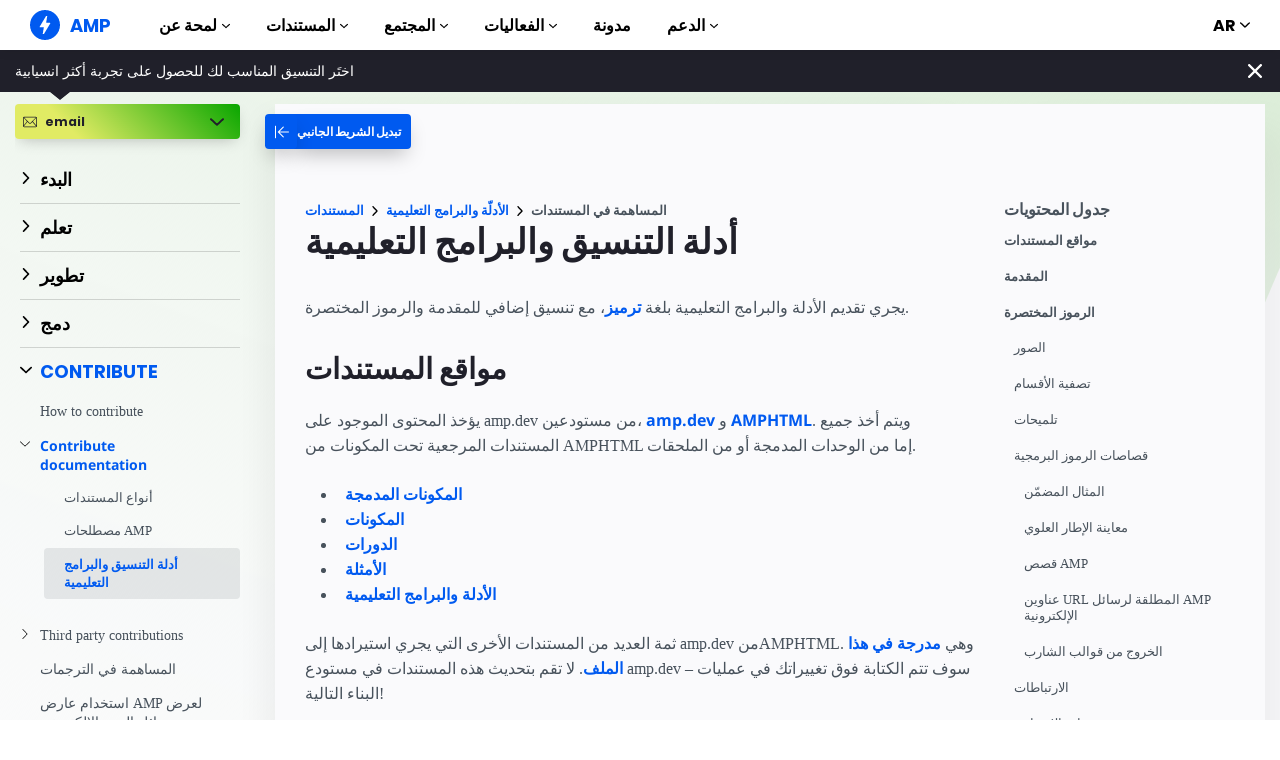

--- FILE ---
content_type: text/html; charset=UTF-8
request_url: https://amp.dev/ar/documentation/guides-and-tutorials/contribute/contribute-documentation/formatting/email/
body_size: 34537
content:
<!doctype html><html amp lang="ar" i-amphtml-binding i-amphtml-layout i-amphtml-no-boilerplate transformed="self;v=1"><head><meta charset="utf-8"><meta name="viewport" content="width=device-width"><link rel="preload" href="/static/fonts/poppins-v5-latin-700.woff2" as="font" crossorigin><link rel="preload" href="/static/fonts/noto-sans-v7-latin-700.woff2" as="font" crossorigin><meta name="theme-color" content="#005af0"><meta name="description" content="متطلبات تنسيق الملفات لـ amp.dev"><meta name="twitter:card" content="summary_large_image"><meta name="twitter:description" content="متطلبات تنسيق الملفات لـ amp.dev"><meta name="twitter:title" content="أدلة التنسيق والبرامج التعليمية"><meta name="twitter:creator" content="@ampproject"><meta name="twitter:site" content="@ampproject"><meta name="twitter:image" content="https://amp.dev/static/img/sharing/docs-guide-600x314.png"><meta property="og:title" content="أدلة التنسيق والبرامج التعليمية"><meta property="og:url" content="https://amp.dev/ar/documentation/guides-and-tutorials/contribute/contribute-documentation/formatting/"><meta property="og:image" content="https://amp.dev/static/img/sharing/docs-guide-600x314.png"><meta property="og:image:width" content="600"><meta property="og:image:height" content="314"><meta name="supported-amp-formats" content="websites,stories,ads,email"><meta name="page-locale" content="ar"><meta http-equiv="origin-trial" content="AviuuiVhVdQ3GpVtxSpyMT+XsL/qGGYmyiyLvYSKPL3rRDLipe/ard5x+DXVlrATtolwX75VtpSKc9IEzLDd4AkAAABmeyJvcmlnaW4iOiJodHRwczovL2FtcC5kZXY6NDQzIiwiZmVhdHVyZSI6IkV4cGVyaW1lbnRhbEF1dG9wbGF5RHluYW1pY0RlbGVnYXRpb24iLCJleHBpcnkiOjE1NzA1Nzg0NDF9"><style amp-runtime i-amphtml-version="012506252055000">html{overflow-x:hidden!important}html.i-amphtml-fie{height:100%!important;width:100%!important}html:not([amp4ads]),html:not([amp4ads]) body{height:auto!important}html:not([amp4ads]) body{margin:0!important}body{-webkit-text-size-adjust:100%;-moz-text-size-adjust:100%;-ms-text-size-adjust:100%;text-size-adjust:100%}html.i-amphtml-singledoc.i-amphtml-embedded{-ms-touch-action:pan-y pinch-zoom;touch-action:pan-y pinch-zoom}html.i-amphtml-fie>body,html.i-amphtml-singledoc>body{overflow:visible!important}html.i-amphtml-fie:not(.i-amphtml-inabox)>body,html.i-amphtml-singledoc:not(.i-amphtml-inabox)>body{position:relative!important}html.i-amphtml-ios-embed-legacy>body{overflow-x:hidden!important;overflow-y:auto!important;position:absolute!important}html.i-amphtml-ios-embed{overflow-y:auto!important;position:static}#i-amphtml-wrapper{overflow-x:hidden!important;overflow-y:auto!important;position:absolute!important;top:0!important;left:0!important;right:0!important;bottom:0!important;margin:0!important;display:block!important}html.i-amphtml-ios-embed.i-amphtml-ios-overscroll,html.i-amphtml-ios-embed.i-amphtml-ios-overscroll>#i-amphtml-wrapper{-webkit-overflow-scrolling:touch!important}#i-amphtml-wrapper>body{position:relative!important;border-top:1px solid transparent!important}#i-amphtml-wrapper+body{visibility:visible}#i-amphtml-wrapper+body .i-amphtml-lightbox-element,#i-amphtml-wrapper+body[i-amphtml-lightbox]{visibility:hidden}#i-amphtml-wrapper+body[i-amphtml-lightbox] .i-amphtml-lightbox-element{visibility:visible}#i-amphtml-wrapper.i-amphtml-scroll-disabled,.i-amphtml-scroll-disabled{overflow-x:hidden!important;overflow-y:hidden!important}amp-instagram{padding:54px 0px 0px!important;background-color:#fff}amp-iframe iframe{box-sizing:border-box!important}[amp-access][amp-access-hide]{display:none}[subscriptions-dialog],body:not(.i-amphtml-subs-ready) [subscriptions-action],body:not(.i-amphtml-subs-ready) [subscriptions-section]{display:none!important}amp-experiment,amp-live-list>[update]{display:none}amp-list[resizable-children]>.i-amphtml-loading-container.amp-hidden{display:none!important}amp-list [fetch-error],amp-list[load-more] [load-more-button],amp-list[load-more] [load-more-end],amp-list[load-more] [load-more-failed],amp-list[load-more] [load-more-loading]{display:none}amp-list[diffable] div[role=list]{display:block}amp-story-page,amp-story[standalone]{min-height:1px!important;display:block!important;height:100%!important;margin:0!important;padding:0!important;overflow:hidden!important;width:100%!important}amp-story[standalone]{background-color:#000!important;position:relative!important}amp-story-page{background-color:#757575}amp-story .amp-active>div,amp-story .i-amphtml-loader-background{display:none!important}amp-story-page:not(:first-of-type):not([distance]):not([active]){transform:translateY(1000vh)!important}amp-autocomplete{position:relative!important;display:inline-block!important}amp-autocomplete>input,amp-autocomplete>textarea{padding:0.5rem;border:1px solid rgba(0,0,0,.33)}.i-amphtml-autocomplete-results,amp-autocomplete>input,amp-autocomplete>textarea{font-size:1rem;line-height:1.5rem}[amp-fx^=fly-in]{visibility:hidden}amp-script[nodom],amp-script[sandboxed]{position:fixed!important;top:0!important;width:1px!important;height:1px!important;overflow:hidden!important;visibility:hidden}
/*# sourceURL=/css/ampdoc.css*/[hidden]{display:none!important}.i-amphtml-element{display:inline-block}.i-amphtml-blurry-placeholder{transition:opacity 0.3s cubic-bezier(0.0,0.0,0.2,1)!important;pointer-events:none}[layout=nodisplay]:not(.i-amphtml-element){display:none!important}.i-amphtml-layout-fixed,[layout=fixed][width][height]:not(.i-amphtml-layout-fixed){display:inline-block;position:relative}.i-amphtml-layout-responsive,[layout=responsive][width][height]:not(.i-amphtml-layout-responsive),[width][height][heights]:not([layout]):not(.i-amphtml-layout-responsive),[width][height][sizes]:not(img):not([layout]):not(.i-amphtml-layout-responsive){display:block;position:relative}.i-amphtml-layout-intrinsic,[layout=intrinsic][width][height]:not(.i-amphtml-layout-intrinsic){display:inline-block;position:relative;max-width:100%}.i-amphtml-layout-intrinsic .i-amphtml-sizer{max-width:100%}.i-amphtml-intrinsic-sizer{max-width:100%;display:block!important}.i-amphtml-layout-container,.i-amphtml-layout-fixed-height,[layout=container],[layout=fixed-height][height]:not(.i-amphtml-layout-fixed-height){display:block;position:relative}.i-amphtml-layout-fill,.i-amphtml-layout-fill.i-amphtml-notbuilt,[layout=fill]:not(.i-amphtml-layout-fill),body noscript>*{display:block;overflow:hidden!important;position:absolute;top:0;left:0;bottom:0;right:0}body noscript>*{position:absolute!important;width:100%;height:100%;z-index:2}body noscript{display:inline!important}.i-amphtml-layout-flex-item,[layout=flex-item]:not(.i-amphtml-layout-flex-item){display:block;position:relative;-ms-flex:1 1 auto;flex:1 1 auto}.i-amphtml-layout-fluid{position:relative}.i-amphtml-layout-size-defined{overflow:hidden!important}.i-amphtml-layout-awaiting-size{position:absolute!important;top:auto!important;bottom:auto!important}i-amphtml-sizer{display:block!important}@supports (aspect-ratio:1/1){i-amphtml-sizer.i-amphtml-disable-ar{display:none!important}}.i-amphtml-blurry-placeholder,.i-amphtml-fill-content{display:block;height:0;max-height:100%;max-width:100%;min-height:100%;min-width:100%;width:0;margin:auto}.i-amphtml-layout-size-defined .i-amphtml-fill-content{position:absolute;top:0;left:0;bottom:0;right:0}.i-amphtml-replaced-content,.i-amphtml-screen-reader{padding:0!important;border:none!important}.i-amphtml-screen-reader{position:fixed!important;top:0px!important;left:0px!important;width:4px!important;height:4px!important;opacity:0!important;overflow:hidden!important;margin:0!important;display:block!important;visibility:visible!important}.i-amphtml-screen-reader~.i-amphtml-screen-reader{left:8px!important}.i-amphtml-screen-reader~.i-amphtml-screen-reader~.i-amphtml-screen-reader{left:12px!important}.i-amphtml-screen-reader~.i-amphtml-screen-reader~.i-amphtml-screen-reader~.i-amphtml-screen-reader{left:16px!important}.i-amphtml-unresolved{position:relative;overflow:hidden!important}.i-amphtml-select-disabled{-webkit-user-select:none!important;-ms-user-select:none!important;user-select:none!important}.i-amphtml-notbuilt,[layout]:not(.i-amphtml-element),[width][height][heights]:not([layout]):not(.i-amphtml-element),[width][height][sizes]:not(img):not([layout]):not(.i-amphtml-element){position:relative;overflow:hidden!important;color:transparent!important}.i-amphtml-notbuilt:not(.i-amphtml-layout-container)>*,[layout]:not([layout=container]):not(.i-amphtml-element)>*,[width][height][heights]:not([layout]):not(.i-amphtml-element)>*,[width][height][sizes]:not([layout]):not(.i-amphtml-element)>*{display:none}amp-img:not(.i-amphtml-element)[i-amphtml-ssr]>img.i-amphtml-fill-content{display:block}.i-amphtml-notbuilt:not(.i-amphtml-layout-container),[layout]:not([layout=container]):not(.i-amphtml-element),[width][height][heights]:not([layout]):not(.i-amphtml-element),[width][height][sizes]:not(img):not([layout]):not(.i-amphtml-element){color:transparent!important;line-height:0!important}.i-amphtml-ghost{visibility:hidden!important}.i-amphtml-element>[placeholder],[layout]:not(.i-amphtml-element)>[placeholder],[width][height][heights]:not([layout]):not(.i-amphtml-element)>[placeholder],[width][height][sizes]:not([layout]):not(.i-amphtml-element)>[placeholder]{display:block;line-height:normal}.i-amphtml-element>[placeholder].amp-hidden,.i-amphtml-element>[placeholder].hidden{visibility:hidden}.i-amphtml-element:not(.amp-notsupported)>[fallback],.i-amphtml-layout-container>[placeholder].amp-hidden,.i-amphtml-layout-container>[placeholder].hidden{display:none}.i-amphtml-layout-size-defined>[fallback],.i-amphtml-layout-size-defined>[placeholder]{position:absolute!important;top:0!important;left:0!important;right:0!important;bottom:0!important;z-index:1}amp-img[i-amphtml-ssr]:not(.i-amphtml-element)>[placeholder]{z-index:auto}.i-amphtml-notbuilt>[placeholder]{display:block!important}.i-amphtml-hidden-by-media-query{display:none!important}.i-amphtml-element-error{background:red!important;color:#fff!important;position:relative!important}.i-amphtml-element-error:before{content:attr(error-message)}i-amp-scroll-container,i-amphtml-scroll-container{position:absolute;top:0;left:0;right:0;bottom:0;display:block}i-amp-scroll-container.amp-active,i-amphtml-scroll-container.amp-active{overflow:auto;-webkit-overflow-scrolling:touch}.i-amphtml-loading-container{display:block!important;pointer-events:none;z-index:1}.i-amphtml-notbuilt>.i-amphtml-loading-container{display:block!important}.i-amphtml-loading-container.amp-hidden{visibility:hidden}.i-amphtml-element>[overflow]{cursor:pointer;position:relative;z-index:2;visibility:hidden;display:initial;line-height:normal}.i-amphtml-layout-size-defined>[overflow]{position:absolute}.i-amphtml-element>[overflow].amp-visible{visibility:visible}template{display:none!important}.amp-border-box,.amp-border-box *,.amp-border-box :after,.amp-border-box :before{box-sizing:border-box}amp-pixel{display:none!important}amp-analytics,amp-auto-ads,amp-story-auto-ads{position:fixed!important;top:0!important;width:1px!important;height:1px!important;overflow:hidden!important;visibility:hidden}amp-story{visibility:hidden!important}html.i-amphtml-fie>amp-analytics{position:initial!important}[visible-when-invalid]:not(.visible),form [submit-error],form [submit-success],form [submitting]{display:none}amp-accordion{display:block!important}@media (min-width:1px){:where(amp-accordion>section)>:first-child{margin:0;background-color:#efefef;padding-right:20px;border:1px solid #dfdfdf}:where(amp-accordion>section)>:last-child{margin:0}}amp-accordion>section{float:none!important}amp-accordion>section>*{float:none!important;display:block!important;overflow:hidden!important;position:relative!important}amp-accordion,amp-accordion>section{margin:0}amp-accordion:not(.i-amphtml-built)>section>:last-child{display:none!important}amp-accordion:not(.i-amphtml-built)>section[expanded]>:last-child{display:block!important}
/*# sourceURL=/css/ampshared.css*/</style><script async src="https://cdn.ampproject.org/v0.mjs" type="module" crossorigin="anonymous"></script><script async nomodule src="https://cdn.ampproject.org/v0.js" crossorigin="anonymous"></script><script async src="https://cdn.ampproject.org/v0/amp-analytics-0.1.mjs" custom-element="amp-analytics" type="module" crossorigin="anonymous"></script><script async nomodule src="https://cdn.ampproject.org/v0/amp-analytics-0.1.js" crossorigin="anonymous" custom-element="amp-analytics"></script><script async src="https://cdn.ampproject.org/v0/amp-animation-0.1.mjs" custom-element="amp-animation" type="module" crossorigin="anonymous"></script><script async nomodule src="https://cdn.ampproject.org/v0/amp-animation-0.1.js" crossorigin="anonymous" custom-element="amp-animation"></script><script async src="https://cdn.ampproject.org/v0/amp-bind-0.1.mjs" custom-element="amp-bind" type="module" crossorigin="anonymous"></script><script async nomodule src="https://cdn.ampproject.org/v0/amp-bind-0.1.js" crossorigin="anonymous" custom-element="amp-bind"></script><script async src="https://cdn.ampproject.org/v0/amp-consent-0.1.mjs" custom-element="amp-consent" type="module" crossorigin="anonymous"></script><script async nomodule src="https://cdn.ampproject.org/v0/amp-consent-0.1.js" crossorigin="anonymous" custom-element="amp-consent"></script><script async src="https://cdn.ampproject.org/v0/amp-geo-0.1.mjs" custom-element="amp-geo" type="module" crossorigin="anonymous"></script><script async nomodule src="https://cdn.ampproject.org/v0/amp-geo-0.1.js" crossorigin="anonymous" custom-element="amp-geo"></script><script custom-element="amp-iframe" src="https://cdn.ampproject.org/v0/amp-iframe-0.1.mjs" async type="module" crossorigin="anonymous"></script><script async nomodule src="https://cdn.ampproject.org/v0/amp-iframe-0.1.js" crossorigin="anonymous" custom-element="amp-iframe"></script><script async src="https://cdn.ampproject.org/v0/amp-install-serviceworker-0.1.mjs" custom-element="amp-install-serviceworker" type="module" crossorigin="anonymous"></script><script async nomodule src="https://cdn.ampproject.org/v0/amp-install-serviceworker-0.1.js" crossorigin="anonymous" custom-element="amp-install-serviceworker"></script><script custom-element="amp-list" src="https://cdn.ampproject.org/v0/amp-list-0.1.mjs" async type="module" crossorigin="anonymous"></script><script async nomodule src="https://cdn.ampproject.org/v0/amp-list-0.1.js" crossorigin="anonymous" custom-element="amp-list"></script><script custom-template="amp-mustache" src="https://cdn.ampproject.org/v0/amp-mustache-0.2.mjs" async type="module" crossorigin="anonymous"></script><script async nomodule src="https://cdn.ampproject.org/v0/amp-mustache-0.2.js" crossorigin="anonymous" custom-template="amp-mustache"></script><script async src="https://cdn.ampproject.org/v0/amp-position-observer-0.1.mjs" custom-element="amp-position-observer" type="module" crossorigin="anonymous"></script><script async nomodule src="https://cdn.ampproject.org/v0/amp-position-observer-0.1.js" crossorigin="anonymous" custom-element="amp-position-observer"></script><script async src="https://cdn.ampproject.org/v0/amp-sidebar-0.1.mjs" custom-element="amp-sidebar" type="module" crossorigin="anonymous"></script><script async nomodule src="https://cdn.ampproject.org/v0/amp-sidebar-0.1.js" crossorigin="anonymous" custom-element="amp-sidebar"></script><script async src="https://cdn.ampproject.org/v0/amp-user-notification-0.1.mjs" custom-element="amp-user-notification" type="module" crossorigin="anonymous"></script><script async nomodule src="https://cdn.ampproject.org/v0/amp-user-notification-0.1.js" crossorigin="anonymous" custom-element="amp-user-notification"></script><link rel="shortcut icon" href="/static/img/favicon.png"><link rel="canonical" href="https://amp.dev/ar/documentation/guides-and-tutorials/contribute/contribute-documentation/formatting/"><link rel="alternate" hreflang="x-default" href="https://amp.dev/documentation/guides-and-tutorials/contribute/contribute-documentation/formatting/"><link rel="alternate" hreflang="es" href="https://amp.dev/es/documentation/guides-and-tutorials/contribute/contribute-documentation/formatting/"><link rel="alternate" hreflang="it" href="https://amp.dev/it/documentation/guides-and-tutorials/contribute/contribute-documentation/formatting/"><link rel="alternate" hreflang="ja" href="https://amp.dev/ja/documentation/guides-and-tutorials/contribute/contribute-documentation/formatting/"><link rel="alternate" hreflang="ko" href="https://amp.dev/ko/documentation/guides-and-tutorials/contribute/contribute-documentation/formatting/"><link rel="alternate" hreflang="zh_CN" href="https://amp.dev/zh_cn/documentation/guides-and-tutorials/contribute/contribute-documentation/formatting/"><link rel="alternate" hreflang="pl" href="https://amp.dev/pl/documentation/guides-and-tutorials/contribute/contribute-documentation/formatting/"><link rel="alternate" hreflang="vi" href="https://amp.dev/vi/documentation/guides-and-tutorials/contribute/contribute-documentation/formatting/"><title>أدلة التنسيق والبرامج التعليمية - amp.dev</title><script type="application/ld+json">{"@context":"http://schema.org","@type":"Webpage","url":"https://amp.dev/ar/documentation/guides-and-tutorials/contribute/contribute-documentation/formatting/ ","name":"amp.dev","headline":"أدلة التنسيق والبرامج التعليمية","description":"متطلبات تنسيق الملفات لـ amp.dev","mainEntityOfPage":{"@type":"WebPage","@id":"https://amp.dev"},"publisher":{"@type":"Organization","name":"AMP Project","logo":{"url":"https://amp.dev/static/img/icons/icon-512x512.png","width":512,"height":512,"@type":"ImageObject"}},"image":{"@type":"ImageObject","url":"https://amp.dev/static/img/sharing/docs-guide-600x314.png","width":600,"height":314}}</script><style amp-custom>@font-face{font-family:system;font-style:normal;font-weight:300;src:local(".SFNSText-Light"),local(".HelveticaNeueDeskInterface-Light"),local(".LucidaGrandeUI"),local("Ubuntu Light"),local("Segoe UI Light"),local("Roboto-Light"),local("DroidSans"),local("Tahoma")}@font-face{font-family:system;font-style:italic;font-weight:300;src:local(".SFNSText-LightItalic"),local(".HelveticaNeueDeskInterface-Italic"),local(".LucidaGrandeUI"),local("Ubuntu Light Italic"),local("Segoe UI Light Italic"),local("Roboto-LightItalic"),local("DroidSans"),local("Tahoma")}@font-face{font-family:system;font-style:normal;font-weight:400;src:local(".SFNSText-Regular"),local(".HelveticaNeueDeskInterface-Regular"),local(".LucidaGrandeUI"),local("Ubuntu"),local("Segoe UI"),local("Roboto-Regular"),local("DroidSans"),local("Tahoma")}@font-face{font-family:system;font-style:italic;font-weight:400;src:local(".SFNSText-Italic"),local(".HelveticaNeueDeskInterface-Italic"),local(".LucidaGrandeUI"),local("Ubuntu Italic"),local("Segoe UI Italic"),local("Roboto-Italic"),local("DroidSans"),local("Tahoma")}@font-face{font-family:system;font-style:normal;font-weight:500;src:local(".SFNSText-Medium"),local(".HelveticaNeueDeskInterface-MediumP4"),local(".LucidaGrandeUI"),local("Ubuntu Medium"),local("Segoe UI Semibold"),local("Roboto-Medium"),local("DroidSans-Bold"),local("Tahoma Bold")}@font-face{font-family:system;font-style:italic;font-weight:500;src:local(".SFNSText-MediumItalic"),local(".HelveticaNeueDeskInterface-MediumItalicP4"),local(".LucidaGrandeUI"),local("Ubuntu Medium Italic"),local("Segoe UI Semibold Italic"),local("Roboto-MediumItalic"),local("DroidSans-Bold"),local("Tahoma Bold")}@font-face{font-family:system;font-style:normal;font-weight:700;src:local(".SFNSText-Bold"),local(".HelveticaNeueDeskInterface-Bold"),local(".LucidaGrandeUI"),local("Ubuntu Bold"),local("Roboto-Bold"),local("DroidSans-Bold"),local("Segoe UI Bold"),local("Tahoma Bold")}@font-face{font-family:system;font-style:italic;font-weight:700;src:local(".SFNSText-BoldItalic"),local(".HelveticaNeueDeskInterface-BoldItalic"),local(".LucidaGrandeUI"),local("Ubuntu Bold Italic"),local("Roboto-BoldItalic"),local("DroidSans-Bold"),local("Segoe UI Bold Italic"),local("Tahoma Bold")}@font-face{font-family:Noto Sans;font-style:normal;font-weight:400;font-display:optional;src:local("Noto Sans"),local("NotoSans"),url(https://amp.dev/static/fonts/noto-sans-v7-latin-regular.woff2) format("woff2"),url(https://amp.dev/static/fonts/noto-sans-v7-latin-regular.woff) format("woff")}@font-face{font-family:Noto Sans;font-style:normal;font-weight:700;font-display:optional;src:local("Noto Sans Bold"),local("NotoSans-Bold"),url(https://amp.dev/static/fonts/noto-sans-v7-latin-700.woff2) format("woff2"),url(https://amp.dev/static/fonts/noto-sans-v7-latin-700.woff) format("woff")}@font-face{font-family:Poppins;font-style:normal;font-weight:700;font-display:optional;src:local("Poppins Bold"),local("Poppins-Bold"),url(https://amp.dev/static/fonts/poppins-v5-latin-700.woff2) format("woff2"),url(https://amp.dev/static/fonts/poppins-v5-latin-700.woff) format("woff")}@font-face{font-family:Fira Mono;font-style:normal;font-weight:400;font-display:optional;src:local("Fira Mono"),local("FiraMono"),url(https://amp.dev/static/fonts/fira-mono-v7-latin-500.woff2) format("woff2"),url(https://amp.dev/static/fonts/fira-mono-v7-latin-500.woff) format("woff")}*{box-sizing:border-box}body,html{padding:0;margin:0;min-width:240px;color:#48525c;background-color:#fff;font-size:16px;font-family:Noto Sans,system;overflow-x:hidden;-webkit-font-smoothing:antialiased;-moz-osx-font-smoothing:grayscale;touch-action:manipulation}@media(max-width:240px){body,html{font-size:14px}}body>*>:not(.ap-o-code-preview)>*>.amp-carousel-button{width:3em;height:3em;border-radius:50%;box-shadow:0 10px 15px 0 rgba(0,0,0,.4);transition:.4s;background-color:#fff;position:relative;box-sizing:border-box;margin:1em;border-style:none;background-position:50% 50%;background-repeat:no-repeat;z-index:10;pointer-events:all}body>*>:not(.ap-o-code-preview)>*>.amp-carousel-button-prev{background-image:url("data:image/svg+xml;charset=utf-8,%3Csvg xmlns='http://www.w3.org/2000/svg' width='18' height='18' fill='%23005AF0'%3E%3Cpath d='M15 8.25H5.87l4.19-4.19L9 3 3 9l6 6 1.06-1.06-4.19-4.19H15v-1.5z'/%3E%3C/svg%3E")}body>*>:not(.ap-o-code-preview)>*>.amp-carousel-button-next{background-image:url("data:image/svg+xml;charset=utf-8,%3Csvg xmlns='http://www.w3.org/2000/svg' width='18' height='18' fill='%23005AF0' %3E%3Cpath d='M9 3L7.94 4.06l4.19 4.19H3v1.5h9.13l-4.19 4.19L9 15l6-6z'/%3E%3C/svg%3E")}body>*>:not(.ap-o-code-preview)>*>.amp-carousel-button:hover{cursor:pointer;box-shadow:0 20px 30px 0 rgba(0,0,0,.2);background-color:#fff}:target:before{content:"";display:block;visibility:hidden;height:120px;margin-top:-120px}@media(min-width:1024px){h1:target:before{height:75px;margin-top:-75px}h2:target:before{height:81px;margin-top:-81px}h3:target:before{height:87px;margin-top:-87px}h4:target:before{height:90px;margin-top:-90px}h5:target:before{height:93px;margin-top:-93px}h6:target:before{height:97px;margin-top:-97px}}h1,h2,h3,h4,h5{margin-top:1.5rem;margin-bottom:.75em;font-family:Poppins,system;font-weight:700;line-height:1.2em;color:#20202a}h1{font-size:2.2rem;margin-top:3rem}section.-t h1:first-of-type{margin-top:0}@media(min-width:768px){section.-t h1:first-of-type{margin-bottom:2rem}}h2{font-size:1.8rem;margin-top:2rem}h3{font-size:1.414rem;margin-top:1.8rem}h4{font-size:1.2rem}h5{font-size:1rem}.-t .intro,.ap--section .intro{font-size:1rem;padding:0}.-t .intro *,.ap--section .intro *{font-size:inherit}.-t p,.ap--section p{line-height:1.6rem;font-weight:400;color:#48525c;display:block;margin-top:1.1em;margin-bottom:0;font-size:1rem}.-t p small,.ap--section p small{font-size:.875rem}.-t code,.ap--section code{display:inline;padding:2px 4px;font-family:Fira Mono,monospace;font-weight:500;word-break:normal;color:#000;background-color:#e2e5e6;font-size:.9em}.-t code,.-t p,.ap--section code,.ap--section p{overflow-wrap:break-word}.-t a,.ap--section a{position:relative;z-index:10}.-t a code,.ap--section a code{color:#005af0;z-index:-1}.-t pre,.ap--section pre{font-family:Fira Mono,monospace;font-weight:500;font-size:1rem;white-space:pre-wrap}.-t>ol,.-t>ul,.ap--section>ol,.ap--section>ul{line-height:1.6rem;font-weight:400;color:#48525c;display:block;padding-left:2em;margin:1.5em 0}.-t>ol ol,.-t>ol ul,.-t>ul ol,.-t>ul ul,.ap--section>ol ol,.ap--section>ol ul,.ap--section>ul ol,.ap--section>ul ul{padding-left:2em;margin:0}.-t>ol li,.-t>ul li,.ap--section>ol li,.ap--section>ul li{padding-left:.5em}.-t>ol li p,.-t>ul li p,.ap--section>ol li p,.ap--section>ul li p{font-size:1em}.-t figure figcaption,.ap--section figure figcaption{line-height:1.6rem;font-weight:400;color:#48525c;font-size:.8125rem;margin-top:.3em}.-t hr,.ap--section hr{height:1px;margin:.75em 0;background-color:#ebebf0;border:none}.-n{display:flex;align-items:center;text-decoration:none;padding:0 0 1.5em;margin:0}.-r{line-height:1.6rem;font-weight:400;color:#48525c;font-size:.875rem;font-weight:700;color:#005af0;line-height:1.3;transition:transform .3s ease}.-i{fill:#005af0;padding:.438em 0;margin-bottom:auto;margin-right:.625em;box-sizing:initial;transition:transform .3s ease}.-n:hover .-i,.-n:hover .-r{transform:translateX(10px)}.-s{border-bottom:1px solid #ebebf0}.-s .-r{font-size:1rem;font-family:Poppins,system;font-weight:700;color:#000;padding-left:10px}.-s .-i{width:1.375em;height:1.375em;fill:#fff;background-color:#005af0;overflow:hidden;padding:.563em}.-s .-i,.-s:hover .-i{box-shadow:0 10px 20px 0 rgba(0,0,0,.25)}.-s:hover .-i svg{animation:duepduep .3s ease}a{font-weight:700;text-decoration:none;color:#005af0}a code{display:inline;padding:2px 4px;font-family:Fira Mono,monospace;font-weight:500;word-break:normal;color:#000;background-color:#e2e5e6;font-size:.9em;color:#005af0}.ap-a-ico{display:flex;font-size:medium;box-sizing:initial;justify-content:center;width:1em;height:1em}.ap-a-btn{font-family:Poppins,system;font-weight:700;line-height:1.2em;color:#20202a;font-size:1em;color:#fff;display:inline-block;max-width:100%;width:auto;height:auto;padding:.75em 1.75em;margin:0;text-decoration:none;text-align:center;border-radius:3px;background-color:#005af0;border:none;cursor:pointer;box-shadow:0 15px 35px -5px rgba(0,0,0,.25);transition:transform .3s ease,box-shadow .3s ease}.ap-a-btn:hover{transform:translateY(-.125em);box-shadow:0 25px 20px -15px rgba(0,0,0,.15)}@media(min-width:768px){.ap-a-btn{padding:1em 2em}}.-o{right:20px;left:auto;bottom:20px;width:calc(100% - 40px);padding:15px;line-height:1.6rem;font-weight:400;color:#48525c;font-size:.875rem;background-color:#fff;box-shadow:0 15px 30px 0 rgba(0,0,0,.15);border-radius:8px}@media(min-width:768px){.-o{max-width:500px}}.-u{position:absolute;right:15px;top:15px;-webkit-appearance:none;background-color:transparent;border:none;padding:0}.-u svg{width:10px;height:10px}.-o button{cursor:pointer}.ap--footer{position:relative;z-index:15;padding:3em 0 2em;line-height:1.6rem;font-weight:400;color:#48525c;font-size:1rem;color:#fff;background:linear-gradient(45deg,#48525c,#20202a)}.-a{width:100%;max-width:1440px;padding:0 20px;margin:0 auto}.-f{padding-bottom:4em}@media(min-width:768px){.-f{display:flex;align-items:center}}.-l{display:flex;flex-direction:column;margin-left:auto}@media(min-width:1024px){.-l{flex-direction:row}}.-c{margin:3em 2em 1em 0;color:#fff}@media(min-width:768px){.-c{margin:auto 2em auto 1em}}.-h{display:flex;list-style:none;padding:0;margin:0}.-p{flex:1 0 auto}@media(min-width:768px){.-p{margin:16px}}.-d{width:2.5em;height:2.5em;fill:#fff}@media(max-width:240px){.-d{font-size:14px}}@media(min-width:768px){.-v{display:grid;grid-gap:30px;grid-template-columns:repeat(12,1fr)}}.-m{flex:1 1 100%}.-m:nth-child(odd){grid-column:span 3}@media(max-width:1023px){.-m:nth-child(odd){grid-column:span 6}}.-m:nth-child(2n+2){grid-column:span 3}@media(max-width:1023px){.-m:nth-child(2n+2){grid-column:span 6}}.-g{color:#fff}.-y{list-style:none;padding:0}@media(min-width:768px){.-y+.-g{margin-top:2.5em}}.-b{position:relative}.-w{padding-left:35px;font-size:.8125rem;color:#fff}.-x{position:absolute;left:10px;top:8px;width:12px;height:12px;fill:#fff}.-k{display:flex;flex-direction:column;padding-top:4em}@media(min-width:768px){.-k{flex-direction:row;align-items:flex-end}}.-_{width:50%;max-width:200px;margin-bottom:40px;margin-right:auto}@media(min-width:768px){.-_{margin-bottom:0}}.-j{list-style:none;padding:0;margin:0}.-q{display:inline-block;margin-right:1em}.-z{font-size:.8125rem;font-weight:400;color:#fff}.-te{display:block;font-size:.875rem;margin-top:2em;color:#e2e5e6}.-te a{color:#fafafc}.ap-m-tutorial-progress{position:absolute;top:0;left:-4px;height:100%;width:2px;background-color:#e2e5e6}.ap-m-tutorial-progress-finished{background-color:#09a600}.ap-m-format-toggle{position:-webkit-sticky;position:sticky;top:0;margin:0 10px;padding:10px 0 0;width:100%;max-width:85%;z-index:12}@media(min-width:768px){.ap-m-format-toggle{padding:0;margin:0 15px 0 0;max-width:100%}}.ap-m-format-toggle-selected{border:0}.amp-mode-touch .ap-m-format-toggle-selected{position:relative}.ap-m-format-toggle-selected:focus:after,.ap-m-format-toggle-selected:hover:after{position:absolute;top:0;left:0;content:"";display:block;height:300%;width:100%}.ap-m-format-toggle-link,.ap-m-format-toggle-selected{z-index:3;display:flex;align-items:center;width:100%;margin:0 0 2px;padding:5px 8px;overflow:hidden;line-height:1.6rem;font-weight:400;color:#48525c;font-family:Poppins,system;font-weight:700;font-size:12px;text-align:left;border-radius:4px;color:#000;background:#ebebf0;transition:opacity .2s ease;box-shadow:0 5px 15px -5px rgba(0,0,0,.25)}.ap-m-format-toggle-link .ap-a-ico,.ap-m-format-toggle-selected .ap-a-ico{width:14px;height:14px;margin-right:8px;fill:#000}.ap-m-format-toggle-link{color:#000;background:#ebebf0}.ap-m-format-toggle-link .ap-a-ico{fill:#000}.ap-m-format-toggle-link-websites.ap-m-format-toggle-selected,.ap-m-format-toggle-link-websites:hover{background:linear-gradient(225deg,#00dcc0,#005af0 75%);color:#fff}.ap-m-format-toggle-link-websites.ap-m-format-toggle-selected .ap-a-ico,.ap-m-format-toggle-link-websites:hover .ap-a-ico{fill:#fff}.ap-m-format-toggle-link-stories.ap-m-format-toggle-selected,.ap-m-format-toggle-link-stories:hover{background:linear-gradient(225deg,#ec6600,#ffdc00 75%);color:#20202a}.ap-m-format-toggle-link-stories.ap-m-format-toggle-selected .ap-a-ico,.ap-m-format-toggle-link-stories:hover .ap-a-ico{fill:#20202a}.ap-m-format-toggle-link-ads.ap-m-format-toggle-selected,.ap-m-format-toggle-link-ads:hover{background:linear-gradient(225deg,#eb49e1,#5500d7 75%);color:#fff}.ap-m-format-toggle-link-ads.ap-m-format-toggle-selected .ap-a-ico,.ap-m-format-toggle-link-ads:hover .ap-a-ico{fill:#fff}.ap-m-format-toggle-link-email.ap-m-format-toggle-selected,.ap-m-format-toggle-link-email:hover{background:linear-gradient(225deg,#09a600,#e1eb64 75%);color:#20202a}.ap-m-format-toggle-link-email.ap-m-format-toggle-selected .ap-a-ico,.ap-m-format-toggle-link-email:hover .ap-a-ico{fill:#20202a}.ap-m-format-toggle-angle{margin-right:0;margin-left:auto}.ap-m-format-toggle-formats{position:absolute;width:100%;z-index:2;pointer-events:none;opacity:0;transform:translateY(-20px);transition:all .2s ease;transition-delay:.05s}.ap-m-format-toggle-formats:focus-within,.ap-m-format-toggle-formats:hover,.ap-m-format-toggle-selected:focus+.ap-m-format-toggle-formats,.ap-m-format-toggle-selected:hover+.ap-m-format-toggle-formats{pointer-events:auto;opacity:1;transform:translateY(0)}body{top:0;left:0;background-repeat:no-repeat;background-size:100% auto;background-position:100% 0;background-attachment:fixed}body.ap--websites{background-image:url("data:image/svg+xml,%3Csvg xmlns='http://www.w3.org/2000/svg' viewBox='0 0 1024 768'%3E%3Cdefs%3E%3ClinearGradient id='a' x1='239.67' y1='855.23' x2='606.28' y2='-152.04' gradientUnits='userSpaceOnUse'%3E%3Cstop offset='0' stop-color='%23fff' stop-opacity='0'/%3E%3Cstop offset='1' stop-color='%23d5e6f2'/%3E%3C/linearGradient%3E%3C/defs%3E%3Cg%3E%3Cpath fill='url(%23a)' d='M0 0h1024v214L786.37 768H0V0z'/%3E%3C/g%3E%3C/svg%3E%0A")}body.ap--ads{background-image:url("data:image/svg+xml,%3Csvg xmlns='http://www.w3.org/2000/svg' viewBox='0 0 1024 768'%3E%3Cdefs%3E%3ClinearGradient id='a' x1='239.67' x2='606.28' y1='855.23' y2='-152.04' gradientUnits='userSpaceOnUse'%3E%3Cstop offset='0' stop-color='%23fff' stop-opacity='0'/%3E%3Cstop offset='1' stop-color='%23ddd3eb'/%3E%3C/linearGradient%3E%3C/defs%3E%3Cg%3E%3Cpath fill='url(%23a)' d='M0 0h1024v214L786.37 768H0V0z'/%3E%3C/g%3E%3C/svg%3E%0A")}body.ap--stories{background-image:url("data:image/svg+xml,%3Csvg xmlns='http://www.w3.org/2000/svg' viewBox='0 0 1024 768'%3E%3Cdefs%3E%3ClinearGradient id='a' x1='239.67' x2='606.28' y1='855.23' y2='-152.04' gradientUnits='userSpaceOnUse'%3E%3Cstop offset='0' stop-color='%23fff' stop-opacity='0'/%3E%3Cstop offset='1' stop-color='%23ebdfd3'/%3E%3C/linearGradient%3E%3C/defs%3E%3Cg%3E%3Cpath fill='url(%23a)' d='M0 0h1024v214L786.37 768H0V0z'/%3E%3C/g%3E%3C/svg%3E%0A")}body.ap--email{background-image:url("data:image/svg+xml,%3Csvg xmlns='http://www.w3.org/2000/svg' viewBox='0 0 1024 768'%3E%3Cdefs%3E%3ClinearGradient id='a' x1='239.67' x2='606.28' y1='855.23' y2='-152.04' gradientUnits='userSpaceOnUse'%3E%3Cstop offset='0' stop-color='%23fff' stop-opacity='0'/%3E%3Cstop offset='1' stop-color='%23d7ebd3'/%3E%3C/linearGradient%3E%3C/defs%3E%3Cg%3E%3Cpath fill='url(%23a)' d='M0 0h1024v214L786.37 768H0V0z'/%3E%3C/g%3E%3C/svg%3E%0A")}.ap--ampsidebar{width:100%;max-width:90vw;background:#fafafc}.ap--ampsidebar-toolbar{top:86px;height:100vh;max-height:calc(100vh - 86px)}@media(min-width:768px){.ap--ampsidebar-toolbar{position:-webkit-sticky;position:sticky;overflow:auto}}.ap--ampsidebar-toolbar>ul{-webkit-overflow-scrolling:touch;margin:0;padding:0}@media(min-width:768px){.ap--ampsidebar-toolbar>ul{overflow:auto;max-height:100%}}.ap--ampsidebar-toolbar>ul::-webkit-scrollbar{width:6px;height:6px}.ap--ampsidebar-toolbar>ul::-webkit-scrollbar-thumb{border-radius:3px;background-color:#91979d}.ap--ampsidebar-toolbar>ul::-webkit-scrollbar-corner{background-color:transparent}.ap--ampsidebar-toolbar>ul::-webkit-scrollbar-thumb{background-color:rgba(0,0,0,.1)}.ap-o-sidebar-default{max-width:100%}@media(min-width:768px){.ap-o-sidebar-default .ap-o-sidebar{width:auto;min-height:400px;padding-bottom:0;margin-right:0;margin-left:-10px;background:0 0;box-shadow:none}}.ap-o-sidebar-default .nav{margin:15px 0 0;padding-bottom:15px}.ap-o-sidebar-default .nav-list{max-width:300px;list-style:none;padding:0;margin:0}.ap-o-sidebar-default .nav-list.level-1{margin:0 15px}.ap-o-sidebar-default .nav-list .nav-list{display:none;margin-bottom:20px}.ap-o-sidebar-default .nav-item{position:relative;margin:0;padding:0}.ap-o-sidebar-default .nav-item.level-1{border-bottom:1px solid rgba(0,0,0,.15)}.ap-o-sidebar-default .nav-item.level-1:last-child{border-bottom:none}.ap-o-sidebar-default .nav-item.level-1 .nav-link{padding:10px 25px 10px 20px;text-transform:uppercase;font-size:1.125rem;font-family:Poppins,system;font-weight:700;color:#000}.ap-o-sidebar-default .nav-item.level-1 .nav-icon,.ap-o-sidebar-default .nav-item.level-1 .nav-trigger{height:46px}.ap-o-sidebar-default .nav-item.level-1 .nav-icon .ap-a-ico{margin-top:16px}.ap-o-sidebar-default .nav-item.level-2 .nav-link{padding:7px 25px 8px 20px;text-transform:unset;line-height:1.6rem;font-weight:400;color:#48525c;font-family:Noto Sans,system;font-size:.875rem;line-height:1.4em}.ap-o-sidebar-default .nav-item.level-2 .nav-icon,.ap-o-sidebar-default .nav-item.level-2 .nav-trigger{height:33px}.ap-o-sidebar-default .nav-item.level-2 .nav-icon .ap-a-ico{width:10px;height:10px;margin-top:10px}.ap-o-sidebar-default .nav-item.level-3{margin-left:24px}.ap-o-sidebar-default .nav-item.level-3 .nav-link{padding:7px 25px 8px 20px;font-size:.8125rem}.ap-o-sidebar-default .nav-item.level-3.active{background:rgba(51,61,71,.1);border-radius:4px}.ap-o-sidebar-default .nav-item.active>.nav-link{font-weight:700;color:#005af0}.ap-o-sidebar-default .nav-item:hover>.nav-link{color:#005af0}.ap-o-sidebar-default .nav-item-tutorial-divider{border-bottom:1px dashed rgba(0,0,0,.15)}.ap-o-sidebar-default .nav-item-tutorial-divider:first-child,.ap-o-sidebar-default .nav-item-tutorial-divider:last-child{display:none}.ap-o-sidebar-default .nav-link{position:relative;display:block;padding:0;margin:0;color:rgba(0,0,0,.75);border:none;background-color:transparent}.ap-o-sidebar-default .nav-link-lastword{white-space:nowrap}.ap-o-sidebar-default .nav-icon,.ap-o-sidebar-default .nav-trigger{position:absolute;top:0;width:20px;padding:0;margin:0;background:none transparent;border:none;cursor:pointer}.ap-o-sidebar-default .nav-trigger{-webkit-appearance:none;z-index:1}.ap-o-sidebar-default .nav-trigger:checked~ul{display:block}.ap-o-sidebar-default .nav-trigger:checked+.nav-icon .ap-a-ico{transform:rotate(0)}.ap-o-sidebar-default .nav-trigger:focus{outline:1px dotted #212121;outline:5px auto -webkit-focus-ring-color}.ap-o-sidebar-default .nav-icon .ap-a-ico{width:12px;height:12px;transform:rotate(-90deg)}.ap-o-sidebar-default .nav-type-icon{display:inline-block;vertical-align:top;width:20px;height:20px;margin-left:6px}.ap-o-sidebar-default .nav span.nav-link+.nav-trigger{width:calc(100% + 15px)}ul.ap-o-mini-card-list{display:flex;flex-wrap:wrap;justify-content:space-between;list-style:none;margin:0;max-width:1440px;padding:0;position:relative;width:100%}.ap-o-mini-card-list-item{margin-bottom:1.25rem;padding-left:0;transition:transform .3s ease}.ap-o-mini-card-list-item:hover{transform:translateY(-.125em)}.ap-o-mini-card-list-item:hover>.ap-m-mini-card{box-shadow:0 15px 25px 0 rgba(0,0,0,.05)}.ap-m-mini-card{line-height:1.6rem;font-weight:400;color:#48525c;position:relative;display:flex;align-items:center;flex-direction:row;padding:8px 16px 8px 8px;margin:0 0 10px;box-shadow:0 5px 15px -3px rgba(0,0,0,.07);transition:box-shadow .3s ease;background:#fff}.ap-m-mini-card amp-img{width:35px;display:inline-block;border:1px solid #ebebf0;border-radius:100%}.ap-m-mini-card amp-img.large{width:38px;flex-shrink:0}.ap-m-mini-card span{padding-left:10px;line-height:1.3em}.ap-m-mini-card strong{font-weight:700}@media(max-width:374px){.ap-m-mini-card{font-size:.75em}}.ap-breadcrumbs,.-ue{display:flex;align-items:center;font-family:Poppins,system;font-weight:700;font-size:.8125rem}.ap-breadcrumbs-angle,.-ut{width:10px;height:10px;margin:0 6px;transform:rotate(-90deg)}.ap--toc{width:100%}@media(min-width:1024px){.ap--toc{background:0 0;box-shadow:none;padding-right:10px}}.ap-o-toc{--spacing-top:90px;position:relative;z-index:1;top:0;right:0;width:calc(100% - 20px);overflow-y:auto;-webkit-overflow-scrolling:touch;background-color:#fff;box-shadow:0 2px 10px 0 rgba(0,0,0,.07);border-radius:8px;padding:15px;margin-bottom:10px}.ap-o-toc::-webkit-scrollbar{width:6px;height:6px}.ap-o-toc::-webkit-scrollbar-thumb{border-radius:3px;background-color:#91979d}.ap-o-toc::-webkit-scrollbar-corner{background-color:transparent}.ap-o-toc::-webkit-scrollbar-thumb{background-color:rgba(0,0,0,.1)}@media(min-width:768px){.ap-o-toc{width:100%}}@media(min-width:1024px){.ap-o-toc{position:-webkit-sticky;position:sticky;z-index:1;padding:0 10px 0 0;margin:0;height:auto;top:var(--spacing-top);right:auto;padding-bottom:var(--spacing-top);background:0 0;box-shadow:none;overflow-y:scroll;max-height:calc(100vh - var(--spacing-top))}}.ap-o-toc-hl{font-family:Poppins,system;font-weight:700;cursor:pointer;width:100%;margin-bottom:0}@media(min-width:1024px){.ap-o-toc-hl{margin-bottom:10px}}.ap-o-toc-toggle{display:flex;align-items:center;justify-content:space-between;outline:0}@media(min-width:1024px){.ap-o-toc-toggle{position:-webkit-sticky;position:sticky;top:0;background:#fafafc}}.ap-o-toc ul{list-style:none;margin:0;padding:0;transition:.4s}.ap-o-toc ul>li a{display:block;padding-bottom:20px;line-height:1.6rem;font-weight:400;color:#48525c;font-size:.8125rem;font-weight:700;line-height:1rem}.ap-o-toc ul>li>ul{padding-left:10px;text-transform:none}.ap-o-toc ul>li>ul li a{font-weight:400}@media(max-width:1023px){.ap-o-toc .-un:not(:checked)+ul{display:none;transition:.2s}.ap-o-toc .-un:checked+ul{margin-top:15px}}.ap-o-toc .nav-icon svg{width:15px;height:15px}@media(min-width:1024px){.ap-o-toc .nav-icon{display:none}}.ap-o-toc .nav-icon .ap-a-ico{display:inline-block;transform:rotate(-90deg)}.ap-o-toc.contentmenuopen .nav-icon .ap-a-ico{transform:rotate(0)}#sidebar-left[aria-hidden=true]:not([hidden])~.ap--main .-ur{animation:moveSidebarToggleBackwards .233s cubic-bezier(0,0,.21,1) forwards}#sidebar-left[aria-hidden=true]:not([hidden])~.ap--main .-ur .label-icon svg{transform:rotate(180deg)}#sidebar-left[aria-hidden=true]:not([hidden])~.ap--main .-ur .label-title{transform:translateX(0) scaleX(1);transform-origin:left center}#sidebar-left[open]~.ap--main .-ur{left:0;margin-left:0;animation:moveSidebarToggleForwards .233s cubic-bezier(0,0,.21,1) forwards}#sidebar-left[open]~.ap--main .-ur .label-icon svg{transform:rotate(0)}#sidebar-left[open]~.ap--main .-ur .label-title{transform:translateX(-150vw) scaleX(0);transform-origin:left center}#sidebar-left[aria-hidden=true]:not([hidden])~.ap--main .-ur,#sidebar-left[open]~.ap--main .-ur{z-index:9999999999}.-ui{position:absolute;top:50px}.-us{position:fixed;top:-99px}.-uo{position:fixed;z-index:15;font-size:12px;font-family:Poppins,system;font-weight:700;color:#fff;fill:#fff;cursor:pointer;display:flex;align-items:center}.-uo .label-icon{border-radius:4px;background:#005af0;height:35px;width:32px;padding-left:2px;display:flex;justify-content:center;align-items:center;box-shadow:0 10px 20px -5px rgba(0,0,0,.25);z-index:1}.-uo .label-icon svg{height:14px;width:14px;transition:transform .233s cubic-bezier(0,0,.21,1)}.-uo .label-title{left:32px;display:flex;align-items:center;height:35px;margin-left:-5px;padding:5px 10px 5px 5px;white-space:nowrap;border-radius:0 4px 4px 0;background:#005af0;box-shadow:0 10px 20px -5px rgba(0,0,0,.25);transform:scaleX(0);transform-origin:left;transition:transform .233s cubic-bezier(0,0,.21,1)}.-uu{position:fixed;top:-99px}.-ur{margin-top:-52px;margin-left:-25px}@media(min-width:768px){.-ur{display:none}}.-ur .label-icon svg{transform:rotate(180deg)}.-ua{display:none}.-uf{position:fixed;top:-99px}.-ul{display:none}@media(min-width:768px)and (max-width:1440px){.-ua{display:inline-block}.-ul{position:-webkit-sticky;position:sticky;top:138px;display:inline-flex;transform:translate(-40px,-52px)}.-uf:checked~.-uc{grid-column:1/2}.-uf:checked~.-uc nav{display:none}.-uf:checked~.-uc svg{transform:rotate(180deg)}}@media(min-width:768px)and (max-width:1440px)and (max-width:1023px){.-uf:checked~.ap--toc{grid-column:2/25}}@media(min-width:768px)and (max-width:1440px){.-uf:checked~.ap--toc~.-t{padding-left:80px;padding-right:80px;grid-column:2/20}}@media(min-width:768px)and (max-width:1440px)and (max-width:1023px){.-uf:checked~.ap--toc~.-t{grid-column:2/25}}@media(min-width:768px)and (max-width:1440px){.-uf:checked~.-t,.-uf:checked~.ap--help{grid-column-start:2;padding-left:80px;padding-right:80px}.-uf:checked~.-t .-ul,.-uf:checked~.ap--help .-ul{margin-left:-88px}.-uf:checked~.-t .-ul .label-icon svg,.-uf:checked~.ap--help .-ul .label-icon svg{transform:rotate(180deg)}}.-la{display:none}.-lf.amp-active~.-la{height:42px;max-width:2020px;margin:0 auto;color:#fff;background-color:#20202a;font-size:.875rem;z-index:100;position:absolute;width:100%;left:0;right:0}@media(min-width:768px){.-lf.amp-active~.-la{display:block}}.-lf.amp-active~.-la .-ll{position:relative;display:flex;align-items:center;width:100%;height:100%;max-width:1440px;padding:0 30px;margin:0 auto}@media(min-width:1024px){.-lf.amp-active~.-la .-ll{padding:0 15px}}.-lf.amp-active~.-la .-ll:after{position:absolute;content:"";top:42px;left:50px;width:0;height:0;border-color:#20202a transparent transparent;border-style:solid;border-width:8px 10px 0}.-lf.amp-active~.-la .-lc{flex:1 0;padding-right:10px}.-lf.amp-active~.-la .-lh{height:20px;width:20px;background-color:transparent;border:0;cursor:pointer;padding:3px}.-lf.amp-active~.-la .-lh svg{fill:#fff;width:100%;height:100%}.ap-o-burger-menu{display:none;position:fixed;top:0;left:0;width:100vw;height:100vh;padding:110px 20px 80px;z-index:16;background-color:#fff}@media(max-width:240px){.ap-o-burger-menu{padding:37px 20px 0}.has-banner~.ap-o-burger-menu{padding:calc(37px + 31px) 0 0 20px}}.ap-o-burger-menu-label{position:fixed;z-index:1001;top:12px;right:20px;cursor:pointer}.ap-o-burger-menu-label.mainmenuopen{z-index:1004}.has-banner+.ap-o-burger-menu-label{top:calc(12px + 31px)}.amp-hidden+.has-banner+.ap-o-burger-menu-label,amp-user-notification[hidden]+.has-banner+.ap-o-burger-menu-label{top:12px}@media(min-width:768px){.ap-o-burger-menu-label{right:30px}}@media(min-width:1024px){.ap-o-burger-menu-label{display:none}}.ap-o-burger-menu-icon{width:30px;height:30px}@media(min-width:1024px){.ap-o-burger-menu{display:none}}.ap-o-burger-menu.mainmenuopen{display:block;z-index:1003}.ap-o-burger-menu.mainmenuopen~.ap--main{max-height:calc(100vh - 55px)}.has-banner+.ap-o-burger-menu.mainmenuopen~.ap--main{max-height:calc(100vh - 55px - 31px)}.ap-o-burger-menu.mainmenuopen~.ap--footer{display:none}.-th{list-style:none;display:flex;flex-direction:column;height:100%;margin:1rem 0 0;padding:0;overflow-y:auto;-webkit-overflow-scrolling:touch}@media(max-width:240px){.-th{padding:1rem 0}}.-th .-th{margin-top:1rem}.-th .-th .-tp:last-child{margin-bottom:0}.-tp{margin-bottom:1rem;position:relative}.-tp:last-child{margin-top:auto}.-tp ul{display:none}.-td{position:absolute;left:0;top:0;width:100%;height:36px;padding:0;margin:0;background:none transparent;border:none;cursor:pointer;-webkit-appearance:none}.-td:focus{outline:5px auto -webkit-focus-ring-color}.-td:checked~ul{display:block}.-td:checked+.nav-icon .ap-a-ico{transform:rotate(0)}.-td+.nav-icon .ap-a-ico{display:inline-block;transform:rotate(-90deg)}.-tp .ap-a-ico{height:.6em;margin-bottom:.3em;margin-left:.3em;width:.6em}.-tv{position:relative;margin-right:20px;padding-bottom:10px;display:none}@media(max-width:240px){.-tv{margin-right:0}}@media(min-width:1024px){.-tv{margin-right:0;padding-right:30px;display:block}}.-tm{display:flex;align-items:center;font-size:11px;border:none;background:0 0}.-tm:hover{color:#005af0}.-tg{position:absolute;left:0;top:0;width:100%;height:100%;margin:0;padding:0;border:0;-webkit-appearance:none}@media(min-width:1024px){.-tg{width:calc(100% - 30px)}}.-ty{width:10px;height:10px;margin-left:5px}.-tb{list-style:none;display:none;position:absolute;right:15%;margin:0;padding:2px 8px;background:#fff;box-shadow:0 2px 10px 0 rgba(0,0,0,.07)}@media(max-width:240px){.-tb{overflow:auto;max-height:calc(100vh - 55px - 31px)}}.-tb:hover,.-tg:checked~.-tb,.-tg:hover~.-tb,.-tv .-tw{display:block}.-tb:focus-within{display:block}.mainmenuopen .-tv{display:block}.-tw{font-family:Poppins,system;font-weight:700;font-size:1.5em;color:#000}@media(min-width:1024px){.-tw{font-size:1rem}}.-tx{line-height:1.6rem;font-weight:400;color:#48525c;font-size:1rem}@media(min-width:1024px){.-tx{font-size:.875rem}}.-tx.active{text-decoration:underline}.-tw:hover{color:#005af0}.-tw.active{font-weight:700;color:#005af0}.ap--header{width:100%;max-width:2020px;margin:0 auto;position:-webkit-sticky;position:sticky;top:0;z-index:1001;background-color:#fff;box-shadow:0 2px 10px 0 rgba(0,0,0,.07)}.ap--header.mainmenuopen{z-index:1004}.ap--header.mainmenuopen~.ap--main{max-width:100vw;overflow-x:hidden}@media(min-width:1024px){.ap--header{top:0}.ap--header.has-banner{top:-31px}}.ap-o-header{display:flex;flex-direction:row;flex-wrap:nowrap;align-items:center;max-width:1460px;padding:10px 0 0 20px;margin:0 auto}@media(min-width:1024px){.ap-o-header{display:flex;padding-left:30px}}.ap-o-header-home{position:-webkit-sticky;position:sticky;top:10px;display:flex;align-items:center;margin-right:auto;padding-bottom:10px;overflow:hidden}.ap-o-header-home-logo{height:30px;margin-right:6px;width:30px}.ap-o-header-home-sub-title,.ap-o-header-home-title{margin-left:4px;font-family:Poppins,system;font-weight:700;font-size:1.5em;color:#005af0}@media(min-width:1024px){.ap-o-header-home-sub-title,.ap-o-header-home-title{font-size:1.125rem}}.ap-o-header-home-sub-title{color:#000;white-space:nowrap;text-overflow:ellipsis;overflow:hidden}.ap-o-header-main{display:none;flex:1 1 auto;padding:0 30px}@media(min-width:1024px){.ap-o-header-main{display:flex}}.ap-o-header-main-item{position:relative;display:flex;align-items:center;margin:0 18px -5px}.ap-o-header-main-link{display:flex;align-items:center;padding:0 0 14px;border:0;background:0 0}.ap-o-header-main-link-icon{font-size:8px;margin-left:5px;transform:rotate(0);transition:transform .2s ease}.ap-o-header-flyout:hover,.ap-o-header-main-link:focus~.ap-o-header-flyout,.ap-o-header-main-link:hover~.ap-o-header-flyout{opacity:1;pointer-events:all;transition:opacity .2s ease}.ap-o-header-flyout:focus-within{opacity:1;pointer-events:all;transition:opacity .2s ease}.ap-o-header-flyout{box-shadow:0 10px 25px 0 rgba(0,0,0,.2);position:absolute;top:95%;left:0;margin:0;padding:0 0 10px;pointer-events:none;opacity:0;list-style:none;background:#fff;border-radius:0 0 4px 4px;transition:opacity .2s ease}.ap-o-header-flyout:before{content:"";display:block;background:linear-gradient(180deg,rgba(0,0,0,.07) 0,hsla(0,0%,100%,.07));height:8px;margin-bottom:10px}.ap-o-header-flyout-item-secondary{margin:20px 0;white-space:nowrap;min-width:200px}.ap-o-header-flyout-item-secondary a:hover{color:#005af0}.ap-o-header-flyout-item-title{line-height:1.6rem;font-weight:400;color:#48525c;font-size:.875rem;font-family:Poppins,system;font-weight:700;color:#000;line-height:1.4em}.ap-o-header-flyout-item-title.secondary{padding:0 15px}.ap-o-header-flyout-item-description{line-height:1.6rem;font-weight:400;color:#48525c;font-size:.8125rem;opacity:.75;line-height:1.25em}.ap-o-header-flyout-primary-item{position:relative;width:300px}.ap-o-header-flyout-primary-item:hover .ap-o-header-flyout-primary-item-link{box-shadow:0 10px 25px 0 rgba(0,0,0,.2);background-color:#005af0}.ap-o-header-flyout-primary-item:hover .ap-o-header-flyout-primary-item-link-info>*{color:#fff}.ap-o-header-flyout-primary-item:hover .ap-o-header-flyout-primary-item-link-info-stories .ap-o-header-flyout-item-description,.ap-o-header-flyout-primary-item:hover .ap-o-header-flyout-primary-item-link-info-stories .ap-o-header-flyout-item-title{color:#20202a}.ap-o-header-flyout-primary-item:hover .ap-o-header-flyout-primary-item-link-info-email .ap-o-header-flyout-item-description,.ap-o-header-flyout-primary-item:hover .ap-o-header-flyout-primary-item-link-info-email .ap-o-header-flyout-item-title{color:#20202a}.ap-o-header-flyout-primary-item:hover .ap-o-header-flyout-primary-item-link-icon{fill:#fff}.ap-o-header-flyout-primary-item:hover .ap-o-header-flyout-primary-item-link-icon.email,.ap-o-header-flyout-primary-item:hover .ap-o-header-flyout-primary-item-link-icon.stories{fill:#20202a}.ap-o-header-flyout-primary-item:hover .ap-o-header-flyout-primary-item-link.websites{background:linear-gradient(225deg,#00dcc0,#005af0 75%)}.ap-o-header-flyout-primary-item:hover .ap-o-header-flyout-primary-item-link.stories{background:linear-gradient(225deg,#ec6600,#ffdc00 75%)}.ap-o-header-flyout-primary-item:hover .ap-o-header-flyout-primary-item-link.ads{background:linear-gradient(225deg,#eb49e1,#5500d7 75%)}.ap-o-header-flyout-primary-item:hover .ap-o-header-flyout-primary-item-link.email{background:linear-gradient(225deg,#09a600,#e1eb64 75%)}.ap-o-header-flyout-primary-item-link{display:flex;align-items:center;border-radius:4px;padding:10px;margin:0 5px}.ap-o-header-flyout-primary-item-link-info{margin:0 20px 0 15px}.ap-o-header-flyout-primary-item-link-icon{display:flex;font-size:medium;box-sizing:initial;justify-content:center;width:2em;height:2em}.ap-o-header-flyout-primary-item-link-icon.websites{fill:url(#gradient-websites) #000}.ap-o-header-flyout-primary-item-link-icon.stories{fill:url(#gradient-stories) #000}.ap-o-header-flyout-primary-item-link-icon.ads{fill:url(#gradient-ads) #000}.ap-o-header-flyout-primary-item-link-icon.email{fill:url(#gradient-email) #000}#blm-banner{background:#111;color:#eee;display:block;text-align:center;padding:.5em}.ap--main>.-tf:first-child{padding-top:54px;padding-bottom:3rem}body{background-color:#fafafc}.-ft .-tf{position:relative;display:flex;flex-wrap:wrap;width:100%;max-width:1440px;padding:0 20px;margin-left:auto;margin-right:auto}@media(max-width:767px){.-ft .-tf{padding:0 15px}.-ft .-tf>div,.-ft .-tf section{min-width:0}}@media(min-width:768px){.-ft .-tf{display:grid;grid-gap:30px;grid-template-columns:repeat(24,minmax(0,1fr));padding:0 30px;grid-gap:0}}@media(min-width:1024px){.-ft .-tf{padding:0 15px}}.-ft .-t,.-ft .ap--help{grid-column:1;position:relative;width:100%;background:#fafafc}@media(min-width:768px){.-ft .-t,.-ft .ap--help{grid-column:9/25}}@media(min-width:1024px){.-ft .-t,.-ft .ap--help{grid-column:7/25}.-ft .-t p.limit,.-ft .ap--help p.limit{max-width:70%}}@media(min-width:768px){.-ft .-t,.-ft .ap--help{grid-column:8/25;padding-left:30px;padding-right:30px;padding-bottom:60px}}@media(min-width:1024px){.-ft .-t,.-ft .ap--help{grid-column:6/24;padding-left:30px;padding-bottom:60px}}.-ft .-uc{grid-column:auto;padding:0}@media(min-width:768px){.-ft .-uc{grid-column:1/8;grid-row:span 6;margin-right:20px}}@media(min-width:1024px){.-ft .-uc{grid-column:1/6}}.-ft .ap--toc{box-shadow:20px 25px 40px 0 rgba(0,0,0,.05)}.-ft .ap--toc~.-t{box-shadow:-30px -5px 30px -20px rgba(0,0,0,.05)}@media(min-width:768px){.-ft .ap--toc{grid-column:8/25}.-ft .ap--toc~.-t{padding-top:0}}@media(min-width:768px)and (min-width:768px){.-ft .ap--toc~.-t{grid-column:8/25;padding-left:30px}}@media(min-width:768px)and (min-width:1024px){.-ft .ap--toc~.-t{grid-column:6/20;padding-left:30px;padding-right:30px}}@media(min-width:768px)and (min-width:768px){.-ft .ap--toc~.ap--help~.-t{grid-column-end:25}}@media(min-width:768px)and (min-width:1024px){.-ft .ap--toc~.ap--help~.-t{grid-column-end:25}}@media(min-width:1024px){.-ft .ap--toc{background:#fafafc;grid-column:20/25;grid-row:span 3;padding-top:93px;padding-bottom:25px}.-ft .ap--toc~.-t{padding-top:62px}}@media(min-width:1024px)and (max-width:767px){.-ft .ap--toc~.-t{padding-left:15px;padding-right:15px}}.-ft .-uc+.-t,.-ft .ap--toc+.-t{padding-top:62px}@media(max-width:767px){.-ft .-uc+.-t,.-ft .ap--toc+.-t{padding-left:15px;padding-right:15px}}@media(min-width:1024px){.-ft .-uc+.-t:nth-of-type(2),.-ft .-uc+.-t:nth-of-type(3),.-ft .ap--toc+.-t:nth-of-type(2),.-ft .ap--toc+.-t:nth-of-type(3){grid-row:1}}@media(max-width:767px){.-ft .-uc~.-t,.-ft .ap--toc~.-t{padding-left:15px;padding-right:15px}}.-ft .-t amp-anim{box-shadow:0 30px 30px -15px rgba(0,0,0,.25)}@media screen and (max-width:575px){.-ft .-t figure{min-width:50vw}}.-ft .-t figure.alignment-wrapper{margin-top:1.6rem}.-ft .-t figure.left{text-align:left}.-ft .-t figure.center{text-align:center}.-ft .-t figure.right{text-align:right}@media(min-width:768px){.-ft .-t figure.half amp-img{width:50%}}.-ft .-t figure.third amp-img{width:50%}@media(min-width:768px){.-ft .-t figure.third amp-img{width:33%}}.-ft .-t figure.shadow amp-img{box-shadow:0 30px 30px -15px rgba(0,0,0,.25)}.-ft .-t figure amp-img{margin:0 auto}.-ft .-t figure figcaption{line-height:1.6rem;font-weight:400;color:#48525c;font-size:.8125rem;padding-top:20px;max-width:300px}.-ft .ap--chapter-indicator{display:flex;justify-content:space-between}.-ft .ap--chapter-indicator .ap-a-btn{margin:0 auto}.-ft .ap--chapter-indicator .ap--previous .-i{transform:scaleX(-1)}.-ft .ap--chapter-indicator .ap--next{justify-self:flex-end}.-ft .ap--chapter-indicator .ap--next .-i{margin-left:.625em;margin-right:0}.-ft .noshowtoc{display:none}.ap-code-preview,.ap-o-code-preview{position:relative;margin:1rem 0;background:#20202a}.ap-code-preview-controls,.ap-o-code-preview-controls{width:100%;display:flex;justify-content:center;align-items:center;margin:0 auto;padding:9px 0}.ap-code-preview-controls-button,.ap-o-code-preview-controls-button{-webkit-appearance:none;background-color:transparent;border:none;position:relative;padding:6px;cursor:pointer}.ap-code-preview-controls-icon,.ap-o-code-preview-controls-icon{width:22px;height:22px;fill:#fff;opacity:.6;transition:opacity .25s ease-out}.ap-code-preview-controls-button:focus .ap-code-preview-controls-icon,.ap-code-preview-controls-button:focus .ap-o-code-preview-controls-icon,.ap-code-preview-controls-button:hover .ap-code-preview-controls-icon,.ap-code-preview-controls-button:hover .ap-o-code-preview-controls-icon,.ap-o-code-preview-controls-button:focus .ap-code-preview-controls-icon,.ap-o-code-preview-controls-button:focus .ap-o-code-preview-controls-icon,.ap-o-code-preview-controls-button:hover .ap-code-preview-controls-icon,.ap-o-code-preview-controls-button:hover .ap-o-code-preview-controls-icon{opacity:1}.ap-code-preview-preview,.ap-o-code-preview-preview{position:relative;top:1em;margin:1em;background:#fff;box-shadow:0 2px 10px 0 rgba(0,0,0,.07)}@media(min-height:768px){.ap-code-preview-preview+div.-ta,.ap-o-code-preview-preview+div.-ta{min-height:0}}.ap-code-preview-preview-iframe,.ap-o-code-preview-preview-iframe{display:flex;justify-content:center;position:relative;margin:0 1em}@media screen and (max-width:412px){.ap-code-preview-preview-iframe amp-iframe,.ap-o-code-preview-preview-iframe amp-iframe{width:240px;height:427px}}@media screen and (min-width:413px){.ap-code-preview-preview-iframe amp-iframe,.ap-o-code-preview-preview-iframe amp-iframe{width:320px;height:569px}}.ap-code-preview-top-preview,.ap-o-code-preview-top-preview{position:relative;padding:0 1em;z-index:1;display:flex;flex-direction:column;justify-content:center;align-items:start}@media(min-width:1024px){.ap-code-preview-top-preview,.ap-o-code-preview-top-preview{padding:0 15%}}.ap-code-preview-top-preview+div.-ta,.ap-o-code-preview-top-preview+div.-ta{position:relative;width:100%;min-height:0;padding:1em 1em 0;margin-top:0}.ap-code-preview-top-preview amp-iframe,.ap-o-code-preview-top-preview amp-iframe{align-self:center}.ap-code-preview-side-preview,.ap-o-code-preview-side-preview{width:100%;height:100%;position:absolute;top:0;right:0;bottom:0;left:0;padding:0;margin:0}@media(min-width:768px){.ap-code-preview-side-preview,.ap-o-code-preview-side-preview{width:auto;left:60%;background-color:#1c1c24}}@media(max-width:767px){.ap-code-preview-side-preview,.ap-o-code-preview-side-preview{overflow:hidden;pointer-events:none}.ap-code-preview-side-preview-active,.ap-o-code-preview-side-preview-active{pointer-events:auto}}.ap-code-preview-side-preview-frame,.ap-o-code-preview-side-preview-frame{position:absolute;max-height:100%;right:15px;top:auto;background-color:#fff}@media(max-width:767px){.ap-code-preview-side-preview-frame,.ap-o-code-preview-side-preview-frame{position:static;background:#fff;pointer-events:none;transform:translateY(100%);transition:transform .2s cubic-bezier(0,0,.3,1)}.ap-code-preview-side-preview-frame.show,.ap-o-code-preview-side-preview-frame.show{transform:translateY(0);pointer-events:auto;height:100%}}.ap-code-preview-iframe,.ap-o-code-preview-iframe{background:#fff;margin-bottom:1em}.ap-code-preview.side-frame .-ta,.ap-code-preview.top-frame .-ta,.ap-o-code-preview.side-frame .-ta,.ap-o-code-preview.top-frame .-ta{min-height:150px;max-height:450px}.ap-code-preview.side-frame .-ta,.ap-o-code-preview.side-frame .-ta{width:100%;margin:0;background:0 0}@media(min-width:768px){.ap-code-preview.side-frame .-ta,.ap-o-code-preview.side-frame .-ta{width:60%;min-height:580px}}@media(min-width:1024px){.ap-code-preview.side-frame .-ta,.ap-o-code-preview.side-frame .-ta{min-height:738px}}@media(min-width:1280px){.ap-code-preview.side-frame .-ta,.ap-o-code-preview.side-frame .-ta{min-height:842px}}@media(min-width:1441px){.ap-code-preview.side-frame .-ta,.ap-o-code-preview.side-frame .-ta{min-height:746px}}.ap-a-fab{display:flex;justify-content:center;width:56px;position:absolute;bottom:16px;right:16px;padding:0;font-size:24px;line-height:56px;user-select:none;cursor:pointer;z-index:14;color:#fff;background-color:#005af0;border:none;border-radius:50%;box-shadow:0 3px 5px -1px rgba(0,0,0,.2),0 6px 10px 0 rgba(0,0,0,.14),0 1px 18px 0 rgba(0,0,0,.12);transition:box-shadow .28s cubic-bezier(.4,0,.2,1);pointer-events:auto}.ap-a-fab:active{box-shadow:0 7px 8px -4px rgba(0,0,0,.2),0 12px 17px 2px rgba(0,0,0,.14),0 5px 22px 4px rgba(0,0,0,.12)}.ap-a-fab-show{transform:scale(0);animation:expand .25s ease-in-out .25s both}.ap-a-fab-hide{transform:scale(1);animation:collapse .25s ease-in-out both}@media(min-width:768px){.ap-a-fab{display:none}}.-ta{display:flex;overflow-x:auto;margin:1.1rem 0 0;padding:0 1em;color:#fff;line-height:1.3em;background:#20202a;font-size:.9em}.-ta:after{content:"     ";-moz-user-select:none;-webkit-user-select:none;-ms-user-select:none;user-select:none}.-ta::-webkit-scrollbar{width:6px;height:6px}.-ta::-webkit-scrollbar-thumb{border-radius:3px;background-color:#91979d}.-ta::-webkit-scrollbar-corner{background-color:transparent}.-ta::-webkit-scrollbar-thumb{border-radius:0}@media(min-width:768px){.-ta{max-width:100%;margin-right:-30px}}.-ta code,.-ta pre{font-family:Fira Mono,monospace;font-weight:500;white-space:pre;font-size:.9rem;padding:unset;word-break:normal;color:inherit;background:0 0}.-ta .hll{background-color:#49483e}.-ta .c{color:#75715e}.-ta .k{color:#66d9ef}.-ta .l{color:#ae81ff}.-ta .n{color:#f8f8f2}.-ta .o{color:#f15a5a}.-ta .p{color:#f8f8f2}.-ta .c1,.-ta .ch,.-ta .cm,.-ta .cp,.-ta .cpf,.-ta .cs{color:#75715e}.-ta .gd{color:#f15a5a}.-ta .ge{font-style:italic}.-ta .gi{color:#a6e22e}.-ta .gs{font-weight:700}.-ta .gu{color:#75715e}.-ta .kc,.-ta .kd{color:#66d9ef}.-ta .kn{color:#f15a5a}.-ta .kp,.-ta .kr,.-ta .kt{color:#66d9ef}.-ta .ld{color:#e6db74}.-ta .m{color:#ae81ff}.-ta .s{color:#e6db74}.-ta .na{color:#a6e22e}.-ta .nb{color:#f8f8f2}.-ta .nc{color:#a6e22e}.-ta .no{color:#66d9ef}.-ta .nd{color:#a6e22e}.-ta .ni{color:#f8f8f2}.-ta .ne,.-ta .nf{color:#a6e22e}.-ta .nl,.-ta .nn{color:#f8f8f2}.-ta .nx{color:#fff}.-ta .py{color:#f8f8f2}.-ta .nt{color:#f15a5a}.-ta .nv{color:#f8f8f2}.-ta .ow{color:#f15a5a}.-ta .w{color:#f8f8f2}.-ta .mb,.-ta .mf,.-ta .mh,.-ta .mi,.-ta .mo{color:#ae81ff}.-ta .dl,.-ta .s2,.-ta .sa,.-ta .sb,.-ta .sc,.-ta .sd{color:#e6db74}.-ta .se{color:#ae81ff}.-ta .s1,.-ta .sh,.-ta .si,.-ta .sr,.-ta .ss,.-ta .sx{color:#e6db74}.-ta .bp{color:#f8f8f2}.-ta .fm{color:#a6e22e}.-ta .vc,.-ta .vg,.-ta .vi,.-ta .vm{color:#f8f8f2}.-ta .il{color:#ae81ff}table{table-layout:fixed;width:100%;position:relative;border-collapse:collapse;padding:0 0 0 20px;margin:1.5em -20px 2em;display:block;overflow-x:auto;-webkit-overflow-scrolling:touch;line-height:1.6rem;font-weight:400;color:#48525c;font-size:.875rem}@media(min-width:768px){table{padding:0;margin:1.5em 0 2em}}thead{font-weight:700}thead tr{text-align:left}thead tr th{padding:20px}tbody tr,thead tr th{border-bottom:1px solid #e2e5e6}tbody tr:nth-child(odd){background-color:hsla(0,0%,100%,.5)}tbody tr td:first-child{border-right:1px solid #e2e5e6}tbody td{padding:10px 20px;text-align:left;vertical-align:top;width:50%}@media(min-width:768px){tbody td{padding:20px}}@media(min-width:1024px){tbody td{width:25%}}tbody td code{display:inline;padding:2px 4px;font-family:Fira Mono,monospace;font-weight:500;word-break:normal;color:#000;background-color:#e2e5e6;font-size:.9em;color:#005af0}</style><link rel="manifest" href="/manifest.json"></head><body class="ap--email"> <svg style="position: absolute; width: 0; height: 0; overflow: hidden;" version="1.1" xmlns="http://www.w3.org/2000/svg" xmlns:xlink="http://www.w3.org/1999/xlink"> <defs> <symbol id="stackoverflow" xmlns="http://www.w3.org/2000/svg" viewBox="0 0 19 25"><path d="M14.2 14.7h1.6V25H0V14.7h1.6v8.6h12.5c.1-2.8.1-5.7.1-8.6zM9.5 3.2c1.8 2.7 3.6 5.4 5.4 8.2.6-.4 1.1-.8 1.7-1.2C14.8 7.5 13 4.8 11.2 2c-.5.5-1.1.8-1.7 1.2zm5.1 8.5c-2.8-1.7-5.5-3.3-8.2-5-.4.6-.7 1.2-1.1 1.8 2.7 1.7 5.5 3.3 8.2 5 .4-.6.8-1.2 1.1-1.8zM17.4 0c-.7.1-1.3.2-2 .4.5 3.2 1.1 6.5 1.6 9.7.7-.1 1.3-.2 2-.4-.5-3.2-1.1-6.5-1.6-9.7zm-4 14.1c-3.1-.9-6.2-1.7-9.2-2.6-.2.7-.4 1.4-.5 2 3.1.9 6.2 1.7 9.2 2.6.1-.6.3-1.3.5-2zm-.9 5.5H3v2.1h9.5v-2.1zm.3-2.7c-3.2-.3-6.3-.6-9.5-.9-.1.7-.1 1.4-.2 2.1 3.2.3 6.3.6 9.5.9 0-.8.1-1.4.2-2.1z"/></symbol><symbol id="github" xmlns="http://www.w3.org/2000/svg" viewBox="0 0 64 64"> <path d="M32 0.792c-17.68 0-32 14.328-32 32 0 14.141 9.168 26.133 21.88 30.36 1.6 0.301 2.187-0.688 2.187-1.539 0-0.76-0.027-2.773-0.040-5.44-8.901 1.931-10.779-4.293-10.779-4.293-1.456-3.693-3.56-4.68-3.56-4.68-2.899-1.984 0.224-1.944 0.224-1.944 3.213 0.224 4.901 3.296 4.901 3.296 2.853 4.893 7.491 3.48 9.32 2.661 0.288-2.069 1.112-3.48 2.027-4.28-7.107-0.8-14.576-3.552-14.576-15.813 0-3.493 1.24-6.347 3.293-8.587-0.36-0.808-1.44-4.061 0.28-8.469 0 0 2.68-0.859 8.8 3.28 2.56-0.712 5.28-1.064 8-1.080 2.72 0.016 5.44 0.368 8 1.080 6.080-4.139 8.76-3.28 8.76-3.28 1.72 4.408 0.64 7.661 0.32 8.469 2.040 2.24 3.28 5.093 3.28 8.587 0 12.293-7.48 15-14.6 15.787 1.12 0.96 2.16 2.923 2.16 5.92 0 4.283-0.040 7.723-0.040 8.763 0 0.84 0.56 1.84 2.2 1.52 12.803-4.197 21.963-16.197 21.963-30.317 0-17.672-14.328-32-32-32z"/>
</symbol><symbol id="wordpress" xmlns="http://www.w3.org/2000/svg" viewBox="0 0 64 64"><path d="M57.251 18.2A28.688 28.688 0 0 1 60.766 32c0 10.611-5.749 19.883-14.301 24.867l8.787-25.405c1.64-4.107 2.187-7.389 2.187-10.304 0-1.08-.069-2.08-.187-2.96zm-21.283.277c1.725-.08 3.285-.28 3.285-.28 1.552-.2 1.371-2.48-.179-2.397 0 0-4.68.36-7.68.36-2.837 0-7.6-.4-7.6-.4-1.56-.08-1.763 2.28-.2 2.36 0 0 1.44.163 3 .24l4.48 12.28-6.32 18.88L14.277 18.4c1.731-.08 3.291-.267 3.291-.267 1.56-.2 1.376-2.48-.173-2.389 0 0-4.656.368-7.664.368-.533 0-1.168-.021-1.84-.04C13.096 8.4 21.96 3.24 32 3.24a28.642 28.642 0 0 1 19.429 7.555c-.123-.008-.243-.024-.376-.024-2.827 0-4.832 2.461-4.832 5.104 0 2.373 1.368 4.381 2.827 6.749 1.096 1.92 2.373 4.381 2.373 7.939 0 2.44-.944 5.317-2.189 9.277l-2.867 9.56-10.4-30.96.003.037zM32 60.757c-2.824 0-5.549-.408-8.128-1.165l8.632-25.083 8.84 24.232c.064.141.133.269.208.397A28.794 28.794 0 0 1 32 60.762zM3.229 32c0-4.171.896-8.133 2.493-11.707L19.439 57.89C9.85 53.226 3.231 43.389 3.228 31.999zM32 0C14.36 0 0 14.36 0 32s14.36 32 32 32 32-14.36 32-32S49.64 0 32 0z"/></symbol><symbol id="youtube" xmlns="http://www.w3.org/2000/svg" viewBox="0 0 64 64"><path d="M62.664 16.542c-.773-2.708-2.862-4.797-5.514-5.556l-.057-.014c-4.989-1.336-25.065-1.336-25.065-1.336s-20.026-.027-25.065 1.337c-2.708.773-4.797 2.862-5.556 5.514l-.014.057C.507 21.107 0 26.354 0 31.72l.001.327v-.017.252a83.84 83.84 0 0 0 1.475 15.695l-.083-.521c.773 2.708 2.862 4.797 5.513 5.556l.057.014c4.983 1.339 25.065 1.339 25.065 1.339s20.023 0 25.065-1.339c2.708-.773 4.797-2.862 5.556-5.514l.014-.057c.85-4.469 1.336-9.609 1.336-14.863l-.002-.595v.03c.002-.184.002-.403.002-.621 0-5.255-.486-10.396-1.416-15.38l.08.515zM25.621 41.608V22.42l16.71 9.609z"/></symbol><symbol id="twitter" xmlns="http://www.w3.org/2000/svg" viewBox="0 0 64 64"> <path d="M63.875 12.186c-2.36 1.037-4.88 1.744-7.533 2.067 2.704-1.629 4.784-4.197 5.768-7.261-2.536 1.48-5.346 2.557-8.338 3.157-2.389-2.557-5.794-4.157-9.576-4.157-7.245 0-13.119 5.874-13.119 13.111 0 1.040 0.12 2.040 0.339 2.997-10.906-0.515-20.572-5.752-27.042-13.669-1.139 1.925-1.776 4.162-1.776 6.6 0 4.56 2.32 8.568 5.834 10.922-2.152-0.069-4.176-0.661-5.941-1.643v0.163c0 6.36 4.514 11.663 10.522 12.871-1.101 0.296-2.264 0.456-3.456 0.456-0.837 0-1.64-0.080-2.443-0.229 1.683 5.208 6.52 9.005 12.277 9.112-4.48 3.517-10.157 5.613-16.271 5.613-1.040 0-2.077-0.061-3.12-0.179 5.837 3.717 12.714 5.89 20.151 5.89 24.143 0 37.329-19.989 37.329-37.294 0-0.557 0-1.12-0.040-1.68 2.563-1.837 4.8-4.16 6.56-6.794l-0.125-0.053z"/>
</symbol><symbol id="download" viewBox="0 0 64 64"> <path d="M8.8 62.32c0-0.88 0.72-1.68 1.68-1.68 10.8 0 32.32 0 43.040 0 0.88 0 1.68 0.72 1.68 1.68 0 0.88-0.72 1.68-1.68 1.68-10.8 0-32.32 0-43.040 0-0.96 0-1.68-0.72-1.68-1.68z"/> <path d="M49.44 34.56c0.72-0.72 0.72-1.84 0-2.56s-1.84-0.72-2.56 0l-13.040 13.040v-43.28c0-0.96-0.88-1.76-1.84-1.76-1.040 0-1.84 0.8-1.84 1.76v43.28l-13.040-13.12c-0.72-0.72-1.84-0.72-2.56 0s-0.72 1.84 0 2.56l16.24 16.24c0.72 0.72 1.84 0.72 2.56 0l16.080-16.16z"/>
</symbol><symbol id="internal" xmlns="http://www.w3.org/2000/svg" viewBox="0 0 64 64"><path d="M43.16 10.18c-0.881-0.881-2.322-0.881-3.203 0s-0.881 2.322 0 3.203l16.335 16.335h-54.051c-1.281 0-2.242 1.041-2.242 2.242 0 1.281 0.961 2.322 2.242 2.322h54.051l-16.415 16.335c-0.881 0.881-0.881 2.322 0 3.203s2.322 0.881 3.203 0l20.259-20.259c0.881-0.881 0.881-2.322 0-3.203l-20.179-20.179z"/></symbol><symbol id="angle-down-light" xmlns="http://www.w3.org/2000/svg" viewBox="0 0 64 64"> <path d="M0.662 19.607c-0.441-0.412-0.662-0.927-0.662-1.494s0.221-1.082 0.662-1.494c0.883-0.825 2.317-0.825 3.2 0l28.138 26.28 28.138-26.28c0.883-0.825 2.317-0.825 3.2 0s0.883 2.164 0 2.989l-29.738 27.775c-0.883 0.825-2.317 0.825-3.2 0l-29.738-27.775z"/>
</symbol><symbol id="tutorial" xmlns="http://www.w3.org/2000/svg" viewBox="0 0 20 16"><path fill="#005af0" d="M19.5 1.8h-1.4V.5c0-.1 0-.2-.1-.3-.1-.1-.2-.1-.3-.1h-5.9c-.7 0-1.4.3-1.8.9C9.6.4 8.9.1 8.2.1H2.3c-.1 0-.2 0-.3.1-.1.1-.1.2-.1.3v1.3H.5c-.1 0-.2 0-.3.1-.1.1-.1.2-.1.3v10.7c0 .1 0 .2.1.3s.2.1.3.1H5c2.5 0 3.3.7 4.6 2.5.1.1.2.2.4.2s.3-.1.4-.2c1.4-1.8 2.2-2.5 3.7-2.5h5.5c.1 0 .2 0 .3-.1s.1-.2.1-.3V2.2c0-.1 0-.2-.1-.3-.1-.1-.2-.1-.4-.1zM11.8.9h5.5v9.8h-5c-.7 0-1.3.3-1.8.8V2.2c0-.7.6-1.3 1.3-1.3zM2.7.9h5.5c.8 0 1.4.6 1.4 1.3v9.3c-.5-.5-1.1-.9-1.8-.9h-5V.9zm16.4 11.5h-5c-1.9 0-2.9.9-4.1 2.4-1.2-1.5-2.3-2.4-5-2.4H.9V2.6h.9V11c0 .1 0 .2.1.3s.2.1.3.1h5.5c.7 0 1.5.8 1.9 1.5.1.2.2.2.4.2h.1c.1 0 .2-.1.3-.2.4-.7 1.1-1.5 1.9-1.5h5.5c.1 0 .2 0 .3-.1s.1-.2.1-.3V2.6h.9v9.8zm-5.6-8.5c-.3 0-.5-.2-.5-.4s.2-.4.5-.4.5.2.5.4c-.1.2-.3.4-.5.4zm0 4.7c-.1 0-.2 0-.3-.1s-.1-.2-.1-.3V5.5c0-.2.2-.4.5-.4s.5.2.5.4v2.7c0 .1 0 .2-.1.3s-.4.1-.5.1zm-9-3.7c-.3 0-.5-.2-.5-.4s.2-.4.5-.4h3.2c.3 0 .5.2.5.4s-.2.4-.5.4H4.5zm0 2c-.3 0-.5-.2-.5-.4s.2-.4.5-.4h3.2c.3 0 .5.2.5.4s-.2.4-.5.4H4.5zm0 2c-.3 0-.5-.2-.5-.4s.2-.4.5-.4h3.2c.3 0 .5.2.5.4s-.2.4-.5.4H4.5z"/></symbol><symbol id="sidebar-toggle" viewBox="0 0 64 64"> <path d="M36.032 7.9c0.985-0.996 2.624-0.996 3.643 0 0.985 0.963 0.985 2.565 0 3.526l-18.471 18.060h40.246c1.421 0.002 2.55 1.107 2.55 2.496s-1.129 2.529-2.55 2.529h-40.246l18.471 18.026c0.985 0.996 0.985 2.601 0 3.562-1.019 0.996-2.66 0.996-3.643 0l-22.844-22.336c-1.019-0.963-1.019-2.565 0-3.526l22.844-22.338z"/> <path d="M2.071 3.012c1.144 0 2.071 0.927 2.071 2.071v53.835c0 1.144-0.927 2.071-2.071 2.071s-2.071-0.927-2.071-2.071v-53.835c0-1.144 0.927-2.071 2.071-2.071z"/>
</symbol><symbol id="contentmenu" viewBox="0 0 64 64"> <path d="M1.351 46.865h36.036c0.746 0 1.351 0.605 1.351 1.351s-0.605 1.351-1.351 1.351h-36.036c-0.746 0-1.351-0.605-1.351-1.351s0.605-1.351 1.351-1.351zM1.351 14.432h40.541c0.746 0 1.351 0.605 1.351 1.351s-0.605 1.351-1.351 1.351h-40.541c-0.746 0-1.351-0.605-1.351-1.351s0.605-1.351 1.351-1.351zM1.351 38.757h31.532c0.746 0 1.351 0.605 1.351 1.351s-0.605 1.351-1.351 1.351h-31.532c-0.746 0-1.351-0.605-1.351-1.351s0.605-1.351 1.351-1.351zM1.351 30.649h37.838c0.746 0 1.351 0.605 1.351 1.351s-0.605 1.351-1.351 1.351h-37.838c-0.746 0-1.351-0.605-1.351-1.351s0.605-1.351 1.351-1.351zM1.351 22.541h34.234c0.746 0 1.351 0.605 1.351 1.351s-0.605 1.351-1.351 1.351h-34.234c-0.746 0-1.351-0.605-1.351-1.351s0.605-1.351 1.351-1.351zM52.249 29.371c-0.992 0-1.231-0.566-0.525-1.272l5.296-5.296c0.353-0.353 0.931-0.348 1.279 0l5.296 5.296c0.702 0.702 0.466 1.272-0.525 1.272h-10.822zM63.069 35.153c0.992 0 1.231 0.566 0.525 1.272l-5.296 5.296c-0.353 0.353-0.931 0.348-1.279 0l-5.296-5.296c-0.702-0.702-0.466-1.272 0.525-1.272h10.822z"/>
</symbol><symbol id="close" xmlns="http://www.w3.org/2000/svg" viewBox="0 0 64 64"> <path d="M39.503 32l22.963-22.963c2.046-2.046 2.046-5.457 0-7.503s-5.456-2.046-7.503 0l-22.963 22.963-22.963-22.963c-2.046-2.046-5.457-2.046-7.503 0s-2.046 5.457 0 7.503l22.963 22.963-22.963 22.963c-2.046 2.046-2.046 5.456 0 7.503s5.457 2.046 7.503 0l22.963-22.963 22.963 22.963c2.046 2.046 5.456 2.046 7.503 0s2.046-5.456 0-7.503l-22.963-22.963z"/>
</symbol><symbol id="menu" xmlns="http://www.w3.org/2000/svg" viewBox="0 0 64 64"> <path d="M2.133 13.867h59.733c1.178 0 2.133 0.955 2.133 2.133v2.133c0 1.178-0.955 2.133-2.133 2.133h-59.733c-1.178 0-2.133-0.955-2.133-2.133v-2.133c0-1.178 0.955-2.133 2.133-2.133z"/> <path d="M2.133 28.8h59.733c1.178 0 2.133 0.955 2.133 2.133v2.133c0 1.178-0.955 2.133-2.133 2.133h-59.733c-1.178 0-2.133-0.955-2.133-2.133v-2.133c0-1.178 0.955-2.133 2.133-2.133z"/> <path d="M2.133 43.733h59.733c1.178 0 2.133 0.955 2.133 2.133v2.133c0 1.178-0.955 2.133-2.133 2.133h-59.733c-1.178 0-2.133-0.955-2.133-2.133v-2.133c0-1.178 0.955-2.133 2.133-2.133z"/>
</symbol><symbol id="wrench" xmlns="http://www.w3.org/2000/svg" viewBox="0 0 64 64"> <path d="M64 18.267c0 1.608-0.214 3.21-0.636 4.767l0.008 0.169c0.028 0.598-0.186 1.18-0.592 1.619-2.713 7.035-9.527 11.712-17.107 11.712-1.852 0-3.671-0.275-5.427-0.819l-25.943 25.854c-1.573 1.567-3.667 2.431-5.889 2.431s-4.318-0.864-5.89-2.431l-0.087-0.087c-3.25-3.238-3.25-8.508 0-11.747l23.75-23.669c0.66-0.657 1.046-1.529 1.090-2.456l0.173-3.404c-0.070-0.657-0.105-1.308-0.105-1.939 0-10.074 8.221-18.267 18.327-18.267 3.298 0 6.532 0.883 9.353 2.555 0.602 0.357 1.005 0.979 1.083 1.675 0.011 0.098 0.017 0.161 0.020 0.237 0.044 1.158-0.297 1.536-9.858 10.586l3.847 3.921c1.149-1.058 3.185-2.929 8.997-8.27 0.542-0.497 1.293-0.697 2.010-0.534 0.719 0.163 1.311 0.668 1.583 1.351 0.856 2.147 1.291 4.418 1.292 6.745zM59.819 22.4c0.395-1.346 0.595-2.737 0.594-4.132 0-1.194-0.141-2.367-0.422-3.507-2.922 2.685-8.959 8.231-9.040 8.307-0.536 0.494-1.37 0.474-1.88-0.046l-6.953-7.087c-0.252-0.258-0.39-0.605-0.384-0.965s0.158-0.702 0.42-0.95c2.985-2.825 7.47-7.107 9.54-9.166-1.884-0.84-3.936-1.278-6.022-1.278-8.129 0-14.742 6.59-14.742 14.691 0 0.533 0.032 1.090 0.096 1.654 0.007 0.071 0.010 0.142 0.007 0.214l-0.174 3.646c-0.087 1.818-0.847 3.528-2.138 4.816l-23.75 23.668c-1.85 1.844-1.85 4.844 0 6.688l0.087 0.087c0.897 0.893 2.088 1.385 3.356 1.385s2.46-0.492 3.355-1.385l26.429-26.338c0.2-0.199 0.419-0.39 0.693-0.601 0.377-0.292 0.882-0.363 1.326-0.187 1.743 0.692 3.578 1.044 5.456 1.044 6.243 0 11.831-3.943 13.905-9.811 0.044-0.126 0.107-0.244 0.187-0.351-0.002-0.134 0.016-0.268 0.054-0.396z"/>
</symbol><symbol id="template" xmlns="http://www.w3.org/2000/svg" viewBox="0 0 64 64"><path d="M1.44 0h62.56v64h-64v-64h1.44zM20.64 60.88v-39.52h-17.76v39.6h17.76zM23.44 21.36v39.6h37.44v-39.6h-37.44zM2.88 18.24h58.080v-15.36h-58.080v15.36z"/></symbol><symbol id="learn" viewBox="0 0 64 64"> <path d="M57.674 35.257c0 1.779 1.416 3.221 3.163 3.221s3.163-1.442 3.163-3.221c0-1.155-0.602-2.16-1.498-2.728v-8.973c0-0.682-0.401-1.297-1.018-1.563l-29.585-12.716c-0.413-0.178-0.881-0.178-1.295 0l-29.586 12.716c-0.617 0.265-1.018 0.881-1.018 1.563s0.401 1.297 1.018 1.562l6.662 2.863v17.587c0 4.624 7.288 9.29 23.571 9.29s23.571-4.666 23.571-9.29v-17.587l4.349-1.869v6.417c-0.896 0.569-1.497 1.573-1.497 2.728zM51.491 45.567c0 1.575-4.797 5.898-20.24 5.898s-20.24-4.323-20.24-5.898v-16.155l19.593 8.421c0.207 0.089 0.427 0.134 0.647 0.134s0.441-0.045 0.647-0.134l19.593-8.421v16.155zM31.251 34.43l-25.303-10.875 25.303-10.875 25.302 10.875-25.302 10.875z"/>
</symbol><symbol id="examples-flyout" xmlns="http://www.w3.org/2000/svg" viewBox="0 0 26 20"><g><path d="M20 19.3a.9.9 0 1 1 0-1.7 1.9 1.9 0 0 0 1.9-1.9v-3a3.6 3.6 0 0 1 1.3-2.7 3.6 3.6 0 0 1-1.3-2.8v-3A1.9 1.9 0 0 0 20 2.3a.9.9 0 1 1 0-1.7 3.6 3.6 0 0 1 3.6 3.6v3a1.9 1.9 0 0 0 2 2v1.6a1.9 1.9 0 0 0-2 2v3a3.6 3.6 0 0 1-3.6 3.5zm-14 0a3.6 3.6 0 0 1-3.6-3.6v-3a1.9 1.9 0 0 0-2-1.9V9.1a1.9 1.9 0 0 0 2-1.9v-3A3.6 3.6 0 0 1 6 .6a.9.9 0 1 1 0 1.8A1.9 1.9 0 0 0 4 4.2v3A3.6 3.6 0 0 1 2.8 10a3.6 3.6 0 0 1 1.3 2.7v3A1.9 1.9 0 0 0 6 17.6a.9.9 0 1 1 0 1.7z"/><g transform="translate(5.8 8.5)"><circle cx="12.3" cy="1.4" r="1.4"/><circle cx="7.3" cy="1.4" r="1.4"/><circle cx="2.2" cy="1.4" r="1.4"/></g></g></symbol><symbol id="components-flyout" xmlns="http://www.w3.org/2000/svg" viewBox="0 0 28 22"><path d="M8.7 17l-2.5-2.2-4-3.5-.9-.8v1l2.5-2.2 4-3.5 1-.8c.2-.3.2-.8 0-1a.8.8 0 0 0-1.2 0L5.1 6l-4 3.6-.8.8c-.3.2-.3.8 0 1l2.5 2.2 4 3.6.8.8c.3.2.8.3 1.1 0 .3-.3.3-.8 0-1.1zM19.3 5l2.5 2.2 4 3.5.9.8v-1l-2.5 2.2-4 3.5-.9.8c-.3.3-.3.8 0 1 .3.4.8.3 1 0L23 16l4-3.6.9-.8c.3-.2.3-.8 0-1l-2.5-2.3-4-3.5-1-.8c-.2-.3-.7-.3-1 0-.3.3-.3.8 0 1zm-8 16.4l.7-2 1.6-5a3563.7 3563.7 0 0 1 2-5.8l1.7-5.1.8-2.5c.2-.4-.1-.9-.5-1a.8.8 0 0 0-1 .6c-.1.7-.4 1.3-.6 2l-1.6 4.9-2 5.9-1.7 5-.8 2.6c-.2.4.1.8.5 1a.8.8 0 0 0 1-.6z"/></symbol><symbol id="guides-documents" xmlns="http://www.w3.org/2000/svg" viewBox="0 0 31 32"><path d="M6.7 28H1.2c-.4 0-.6-.4-.6-.8L.5.7c0-.4.3-.7.7-.7h21.1c.5 0 .7.3.7.7V2c0 .5-.2.7-.7.7-.4 0-.6-.2-.6-.7v-.6H1.8L2 26.6h4.8c.4 0 .7.2.7.6 0 .4-.3.7-.7.7z"/><path d="M8 6.8H6c-.4 0-.7-.3-.7-.7 0-.4.3-.7.7-.7h2c.5 0 .7.3.7.7 0 .4-.2.7-.7.7zM8 10.9H6c-.4 0-.7-.3-.7-.7 0-.4.3-.7.7-.7h2c.5 0 .7.3.7.7 0 .4-.2.7-.7.7zM8 15H6c-.4 0-.7-.3-.7-.7 0-.4.3-.7.7-.7h2c.5 0 .7.3.7.7 0 .4-.2.7-.7.7zM8 19H6c-.4 0-.7-.2-.7-.6 0-.4.3-.7.7-.7h2c.5 0 .7.3.7.7 0 .4-.2.7-.7.7z"/><path d="M29.8 4H8.7c-.5 0-.7.4-.7.8v26.5c0 .4.3.7.7.7h21.1c.4 0 .7-.3.7-.7V4.8c0-.4-.3-.7-.7-.7zm-.6 26.6H9.4V5.4h19.8v25.2z"/><path d="M18.1 22.8h-.6l.6-3.8h-1.9c-.2 0-.3-.1-.3-.3v-.2l3.4-5.8h.7l-.7 3.8h2c.2 0 .3.1.3.3v.2L18 22.8z"/></symbol><symbol id="start" viewBox="0 0 64 64"> <path d="M63.195 1.874c-0.143-0.52-0.549-0.926-1.069-1.069-10.765-2.978-20.385 2.978-24.355 6.948l-11.452 11.452-5.421-1.756c-3.551-1.163-7.454-0.217-10.078 2.443l-3.359 3.359c-0.582 0.594-0.582 1.544 0 2.138l7.329 7.329-4.199 6.948c-0.343 0.593-0.25 1.342 0.229 1.832l11.681 11.605c0.471 0.504 1.223 0.63 1.832 0.305l6.948-4.123h0.076l7.329 7.329c0.594 0.582 1.544 0.582 2.138 0l3.359-3.359c2.66-2.624 3.606-6.527 2.443-10.078l-1.756-5.421 11.452-11.452c3.894-4.047 9.849-13.666 6.871-24.431zM23.799 50.126l-9.925-9.925 3.13-5.268 12.063 12.063-5.268 3.13zM54.109 24.015l-12.139 12.139c-0.4 0.399-0.547 0.987-0.382 1.527l2.061 6.337c0.783 2.448 0.136 5.128-1.68 6.948l-2.29 2.29-29.012-29.012 2.29-2.29c1.819-1.815 4.5-2.463 6.948-1.68l6.337 2.061c0.54 0.165 1.128 0.018 1.527-0.382l12.216-12.063c3.436-3.359 11.452-8.398 20.461-6.337 2.061 9.085-2.978 17.102-6.337 20.461z"/> <path d="M10.667 51.195l-9.009 9.009c-0.478 0.358-0.703 0.963-0.576 1.547s0.583 1.040 1.167 1.167c0.584 0.127 1.188-0.098 1.547-0.576l9.009-9.009c0.456-0.608 0.396-1.459-0.142-1.996s-1.388-0.598-1.996-0.142z"/> <path d="M11.66 63.563c0.594 0.582 1.544 0.582 2.138 0l4.581-4.581c0.456-0.608 0.395-1.459-0.142-1.996s-1.388-0.598-1.996-0.142l-4.581 4.581c-0.582 0.594-0.582 1.544 0 2.138z"/> <path d="M1.505 52.798c0.403-0.006 0.787-0.17 1.069-0.458l4.581-4.581c0.478-0.358 0.703-0.963 0.576-1.547s-0.583-1.040-1.167-1.167c-0.584-0.127-1.188 0.098-1.547 0.576l-4.581 4.581c-0.428 0.436-0.554 1.086-0.322 1.65s0.78 0.937 1.391 0.945z"/> <path d="M43.726 13.021c-2.003 2.003-2.003 5.25 0 7.253s5.25 2.003 7.253 0c2.003-2.003 2.003-5.25 0-7.253s-5.25-2.003-7.253 0zM48.841 18.136c-0.699 0.692-1.79 0.794-2.605 0.243s-1.127-1.601-0.745-2.508c0.382-0.907 1.351-1.417 2.315-1.219s1.653 1.050 1.646 2.033c-0.004 0.545-0.223 1.067-0.611 1.451z"/>
</symbol><symbol id="amp-email" xmlns="http://www.w3.org/2000/svg" viewBox="0 0 64 64"> <defs> <linearGradient id="gradient-email" x1="76.2776137%" x2="20.8316146%" y1="-25.8400575%" y2="121.578822%"> <stop offset="0%" stop-color="#F1F068"/> <stop offset="46.2139774%" stop-color="#96D64F"/> <stop offset="100%" stop-color="#2DB932"/> </linearGradient> </defs> <path d="M64 14.080c0-3.291-2.56-5.851-5.851-5.851h-52.297c-3.291 0-5.851 2.56-5.851 5.851v35.84c0 3.291 2.56 5.851 5.851 5.851h52.297c3.291 0 5.851-2.56 5.851-5.851v-35.84zM5.851 11.154h52.297c0.183 0 0.366 0 0.549 0l-24.503 25.417c-0.549 0.549-1.28 0.914-2.194 0.914-0.731 0-1.646-0.366-2.194-0.914l-24.32-25.417c0 0 0.183 0 0.366 0zM2.926 14.080c0-0.366 0-0.731 0.183-1.097l15.36 16.091-15.543 19.2v-34.194zM58.149 52.846h-52.297c-0.731 0-1.646-0.366-2.194-0.914l16.823-20.663 7.131 7.497c1.097 1.097 2.56 1.829 4.206 1.829s3.109-0.731 4.206-1.829l6.583-6.949 17.371 20.114c-0.366 0.549-1.097 0.914-1.829 0.914v0zM61.074 48.274l-16.091-18.834 15.909-16.64c0.183 0.366 0.183 0.731 0.183 1.097v34.377z"/>
</symbol><symbol id="amp-ads" xmlns="http://www.w3.org/2000/svg" viewBox="0 0 64 64"> <defs> <linearGradient id="gradient-ads" x1="100%" x2="14.5415777%" y1="0%" y2="123.368881%"> <stop offset="0%" stop-color="#FF52E1"/> <stop offset="100%" stop-color="#5500D7"/> </linearGradient> </defs> <path d="M56.399 14.68c3.654-3.846 9.616-10.963 6.924-13.847-2.885-2.885-10.001 3.269-13.847 6.731l-0.577-0.577c-0.385-0.385-0.962-0.577-1.539-0.385l-15.963 3.077c-0.385 0-0.577 0.192-0.769 0.385l-30.195 30.195c-0.577 0.577-0.577 1.731 0 2.308l20.963 20.963c0.385 0.385 0.769 0.385 1.154 0.385s0.769-0.192 1.154-0.385l30.003-30.003c0.192-0.192 0.385-0.577 0.385-0.769v0l3.077-15.963c0.192-0.577 0-1.154-0.385-1.539l-0.385-0.577zM53.899 16.988l-2.885 14.424-28.464 28.656-18.655-18.655 28.656-28.656 14.424-2.885c-1.539 1.731-4.039 4.423-5.962 7.116-1.923-0.192-3.654 0.385-5.193 1.923-2.5 2.5-2.5 6.731 0 9.232s6.731 2.5 9.232 0c1.346-1.346 2.116-3.27 1.923-5.193-0.192-1.154-0.577-2.308-1.154-3.077-0.192-0.385-0.385-0.577-0.769-0.769-0.192-0.192-0.577-0.577-0.769-0.769 1.154-1.731 2.885-3.654 5.193-5.962l2.5 2.5 1.923 2.116zM43.321 24.873c-0.192 0.385-0.385 0.577-0.577 0.962-1.346 1.346-3.27 1.346-4.616 0s-1.346-3.27 0-4.616c0.192-0.192 0.577-0.385 0.962-0.577 1.154-0.577 2.308-0.385 3.462 0.385 0.192 0 0.192 0.192 0.385 0.192 0 0 0.192 0.192 0.192 0.385 0.577 0.962 0.769 2.116 0.192 3.27zM54.091 12.372l-2.5-2.5c4.039-3.846 7.308-5.77 8.847-6.347-0.577 1.539-2.5 4.616-6.347 8.847z"/>
</symbol><symbol id="amp-stories" viewBox="0 0 36 32"> <defs> <linearGradient id="gradient-stories" x1="81.726943%" x2="23.7165981%" y1="-28.3832685%" y2="119.978062%"> <stop offset="0%" stop-color="#FFF300"/> <stop offset="100%" stop-color="#FF8F00"/> </linearGradient> </defs> <path d="M7.111 0h21.333v32h-21.333v-32zM9.481 2.37v27.259h16.593v-27.259h-16.593zM0 4.741h2.37v22.519h-2.37v-22.519zM33.185 4.741h2.37v22.519h-2.37v-22.519z"/>
</symbol><symbol id="amp-websites" xmlns="http://www.w3.org/2000/svg" viewBox="0 0 64 64"> <defs> <linearGradient id="gradient-websites" x1="81.8129399%" x2="33.8766928%" y1="0%" y2="94.4849088%"> <stop offset="0%" stop-color="#00DCC0"/> <stop offset="100%" stop-color="#005AF0"/> </linearGradient> </defs> <path d="M63.196 4.646h-62.253c-0.566 0-0.943 0.377-0.943 0.755v53.010c0 0.566 0.377 0.943 0.943 0.943h62.253c0.566 0 0.755-0.377 0.755-0.755v-53.198c0.189-0.377-0.189-0.755-0.755-0.755zM3.395 18.040h57.348v33.202h-57.348v-33.202zM60.744 7.853v6.98h-57.348v-6.98h57.348zM3.395 56.147v-1.509h57.348v1.509h-57.348zM9.055 7.853c1.132 0 1.886 0.754 1.886 1.886s-0.755 1.886-1.886 1.886-1.886-0.755-1.886-1.886 0.943-1.886 1.886-1.886zM12.828 7.853c1.132 0 1.886 0.754 1.886 1.886s-0.755 1.886-1.886 1.886-1.886-0.755-1.886-1.886 0.943-1.886 1.886-1.886zM18.487 7.853c1.132 0 1.886 0.754 1.886 1.886s-0.755 1.886-1.886 1.886-1.886-0.755-1.886-1.886 0.943-1.886 1.886-1.886zM51.123 39.734l-11.13-13.96c-0.189-0.189-0.377-0.377-0.755-0.377v0c-0.189 0-0.566 0-0.755 0.377l-8.3 9.621-4.716-6.225c-0.189-0.189-0.377-0.377-0.755-0.377s-0.566 0-0.755 0.377l-8.866 10.376c-0.377 0.377-0.189 0.943 0 1.132s0.377 0.189 0.566 0.189c0.189 0 0.566 0 0.754-0.377l8.3-9.621 4.528 5.471-2.452 3.018c-0.377 0.377-0.189 0.943 0 1.132 0.377 0.189 0.943 0.189 1.132 0l11.319-13.017 10.376 13.205c0.189 0.189 0.377 0.377 0.755 0.377 0.189 0 0.377 0 0.566-0.189 0.377-0.377 0.566-0.943 0.189-1.132zM27.165 26.718c1.509 0 2.641-1.132 2.641-2.641 0-1.321-1.132-2.641-2.641-2.641s-2.641 1.132-2.641 2.641c0 1.509 1.132 2.641 2.641 2.641zM27.165 23.322c0.566 0 0.943 0.377 0.943 0.943s-0.377 0.943-0.943 0.943-0.943-0.377-0.943-0.943c0-0.566 0.377-0.943 0.943-0.943z"/>
</symbol><symbol id="angle-down-solid" xmlns="http://www.w3.org/2000/svg" viewBox="0 0 64 64"> <path d="M56.293 16.003c1.761-1.645 4.553-1.645 6.314 0 1.857 1.734 1.857 4.623 0 6.357l-27.45 25.638c-1.761 1.645-4.553 1.645-6.314 0l-27.45-25.638c-0.899-0.839-1.393-1.963-1.393-3.178s0.494-2.339 1.393-3.178c1.761-1.645 4.553-1.645 6.314 0l24.293 22.689 24.293-22.689z"/>
</symbol><symbol id="logo" xmlns="http://www.w3.org/2000/svg" viewBox="0 0 30 30"><g fill="none" fill-rule="evenodd"><path fill="#FFF" d="M0 15c0 8.284 6.716 15 15 15 8.285 0 15-6.716 15-15 0-8.284-6.715-15-15-15C6.716 0 0 6.716 0 15z"/><path fill="#005AF0" fill-rule="nonzero" d="M13.85 24.098h-1.14l1.128-6.823-3.49.005h-.05a.57.57 0 0 1-.568-.569c0-.135.125-.363.125-.363l6.272-10.46 1.16.005-1.156 6.834 3.508-.004h.056c.314 0 .569.254.569.568 0 .128-.05.24-.121.335L13.85 24.098zM15 0C6.716 0 0 6.716 0 15c0 8.284 6.716 15 15 15 8.285 0 15-6.716 15-15 0-8.284-6.715-15-15-15z"/></g></symbol><symbol id="orientation-toggle" viewBox="0 0 64 64"> <path d="M62.149 0h-30.149c-1.058 0-1.851 0.793-1.851 1.851v22.215c0 1.058 0.793 1.851 1.851 1.851s1.851-0.793 1.851-1.851v-20.364h26.446v42.843h-4.231c-1.058 0-1.851 0.793-1.851 1.851s0.793 1.851 1.851 1.851h6.083c1.058 0 1.851-0.793 1.851-1.851v-46.545c0-0.793-0.793-1.851-1.851-1.851z"/> <path d="M48.132 30.413h-46.281c-1.058 0-1.851 0.793-1.851 1.851v29.884c0 1.058 0.793 1.851 1.851 1.851h46.281c1.058 0 1.851-0.793 1.851-1.851v-29.884c0-1.058-0.793-1.851-1.851-1.851zM46.281 60.297h-42.578v-26.182h42.578v26.182z"/> <path d="M4.76 25.124c1.058 0 1.851-0.793 1.851-1.851 0-6.612 5.289-11.901 11.901-11.901h1.058l-0.529 0.529c-0.793 0.793-0.793 1.851 0 2.645 0.264 0.264 0.793 0.529 1.322 0.529s1.058-0.264 1.322-0.529l3.703-3.703c0.793-0.793 0.793-1.851 0-2.645l-3.703-3.703c-0.793-0.793-1.851-0.793-2.645 0s-0.793 1.851 0 2.645l0.529 0.529h-1.058c-8.727 0-15.603 7.141-15.603 15.603 0 1.058 0.793 1.851 1.851 1.851z"/>
</symbol><symbol id="reload" viewBox="0 0 64 64"> <path d="M58.303 24.441c-4.535-10.583-14.614-17.386-25.953-17.638l2.772-2.772c1.008-1.008 1.008-2.268 0-3.276s-2.268-1.008-3.276 0l-7.055 7.307c-1.008 1.008-1.008 2.268 0 3.276l7.055 7.055c0.504 0.504 1.008 0.756 1.512 0.756s1.26-0.252 1.512-0.756c1.008-1.008 1.008-2.268 0-3.276l-3.779-3.78c9.827-0.252 18.898 5.543 22.929 14.614 4.535 10.583 0.756 22.929-9.071 29.48-9.575 6.299-22.425 4.787-30.488-3.528s-8.819-21.165-2.016-30.488c0.756-1.008 0.504-2.52-0.504-3.276s-2.52-0.504-3.024 0.504c-8.063 11.087-7.055 26.457 2.52 36.535 5.543 5.795 13.102 8.819 20.661 8.819 5.291 0 10.835-1.512 15.622-4.787 11.339-7.559 15.874-22.173 10.583-34.772z"/>
</symbol> </defs> </svg>
<header class="ap--header " [class]="'ap--header  ' + (mainmenuopen ? 'mainmenuopen' : '')" i-amphtml-binding> <div class="ap-o-header"> <a class="ap-o-header-home" href="/ar/"> <svg class="ap-o-header-home-logo"><use xmlns:xlink="http://www.w3.org/1999/xlink" xlink:href="#logo"/></svg> <span class="ap-o-header-home-title">AMP</span>
</a> <nav class="ap-o-header-main"> <div class="ap-o-header-main-item"> <button class="ap-o-header-main-link -tw "> لمحة عن <div class="ap-a-ico ap-o-header-main-link-icon"> <svg><use xmlns:xlink="http://www.w3.org/1999/xlink" xlink:href="#angle-down-solid"/></svg> </div> </button> <ul class="ap-o-header-flyout"> <li class="ap-o-header-flyout-primary-item"> <a class="ap-o-header-flyout-primary-item-link websites" href="/ar/about/websites/"> <div class="ap-o-header-flyout-primary-item-link-icon websites"> <svg><use xmlns:xlink="http://www.w3.org/1999/xlink" xlink:href="#amp-websites"/></svg> </div> <div class="ap-o-header-flyout-primary-item-link-info ap-o-header-flyout-primary-item-link-info-websites"> <div class="ap-o-header-flyout-item-title">مواقع AMP الإلكترونية</div> <div class="ap-o-header-flyout-item-description">إنشاء تجارب ويب خالية من الأخطاء</div> </div> </a> </li> <li class="ap-o-header-flyout-primary-item"> <a class="ap-o-header-flyout-primary-item-link stories" href="/ar/about/stories/"> <div class="ap-o-header-flyout-primary-item-link-icon stories"> <svg><use xmlns:xlink="http://www.w3.org/1999/xlink" xlink:href="#amp-stories"/></svg> </div> <div class="ap-o-header-flyout-primary-item-link-info ap-o-header-flyout-primary-item-link-info-stories"> <div class="ap-o-header-flyout-item-title">Web Stories</div> <div class="ap-o-header-flyout-item-description">قصص سهلة للجميع</div> </div> </a> </li> <li class="ap-o-header-flyout-primary-item"> <a class="ap-o-header-flyout-primary-item-link ads" href="/ar/about/ads/"> <div class="ap-o-header-flyout-primary-item-link-icon ads"> <svg><use xmlns:xlink="http://www.w3.org/1999/xlink" xlink:href="#amp-ads"/></svg> </div> <div class="ap-o-header-flyout-primary-item-link-info ap-o-header-flyout-primary-item-link-info-ads"> <div class="ap-o-header-flyout-item-title">إعلانات AMP</div> <div class="ap-o-header-flyout-item-description">إعلانات بسرعة فائقة على الويب</div> </div> </a> </li> <li class="ap-o-header-flyout-primary-item"> <a class="ap-o-header-flyout-primary-item-link email" href="/ar/about/email/"> <div class="ap-o-header-flyout-primary-item-link-icon email"> <svg><use xmlns:xlink="http://www.w3.org/1999/xlink" xlink:href="#amp-email"/></svg> </div> <div class="ap-o-header-flyout-primary-item-link-info ap-o-header-flyout-primary-item-link-info-email"> <div class="ap-o-header-flyout-item-title">بريد AMP الإلكتروني</div> <div class="ap-o-header-flyout-item-description">الجيل الجديد من خدمة البريد الإلكتروني</div> </div> </a> </li> <li class="ap-o-header-flyout-item-secondary"> <a class="ap-o-header-flyout-item-title secondary" href="/ar/about/how-amp-works/">آلية عمل AMP</a> </li> <li class="ap-o-header-flyout-item-secondary"> <a class="ap-o-header-flyout-item-title secondary" href="/ar/about/mission-and-vision/">الرؤية والرسالة</a> </li> <li class="ap-o-header-flyout-item-secondary"> <a class="ap-o-header-flyout-item-title secondary" href="/ar/about/use-cases/">حالات الاستخدام</a> </li> <li class="ap-o-header-flyout-item-secondary"> <a class="ap-o-header-flyout-item-title secondary" href="/ar/success-stories/">قصص النجاح</a> </li> </ul> </div> <div class="ap-o-header-main-item"> <button class="ap-o-header-main-link -tw "> المستندات <div class="ap-a-ico ap-o-header-main-link-icon"> <svg><use xmlns:xlink="http://www.w3.org/1999/xlink" xlink:href="#angle-down-solid"/></svg> </div> </button> <ul class="ap-o-header-flyout"> <li class="ap-o-header-flyout-item-secondary"> <a class="ap-o-header-flyout-item-title secondary" href="/ar/documentation/">بدء الاستخدام</a> </li> <li class="ap-o-header-flyout-primary-item"> <a class="ap-o-header-flyout-primary-item-link " href="/ar/documentation/guides-and-tutorials/"> <div class="ap-o-header-flyout-primary-item-link-icon "> <svg><use xmlns:xlink="http://www.w3.org/1999/xlink" xlink:href="#guides-documents"/></svg> </div> <div class="ap-o-header-flyout-primary-item-link-info"> <div class="ap-o-header-flyout-item-title">الأدلّة والبرامج التعليمية</div> <div class="ap-o-header-flyout-item-description">بدء استخدام AMP</div> </div> </a> </li> <li class="ap-o-header-flyout-primary-item"> <a class="ap-o-header-flyout-primary-item-link " href="/ar/documentation/components/"> <div class="ap-o-header-flyout-primary-item-link-icon "> <svg><use xmlns:xlink="http://www.w3.org/1999/xlink" xlink:href="#components-flyout"/></svg> </div> <div class="ap-o-header-flyout-primary-item-link-info"> <div class="ap-o-header-flyout-item-title">المكونات</div> <div class="ap-o-header-flyout-item-description">مكتبة AMP الكاملة</div> </div> </a> </li> <li class="ap-o-header-flyout-primary-item"> <a class="ap-o-header-flyout-primary-item-link " href="/ar/documentation/examples/"> <div class="ap-o-header-flyout-primary-item-link-icon "> <svg><use xmlns:xlink="http://www.w3.org/1999/xlink" xlink:href="#examples-flyout"/></svg> </div> <div class="ap-o-header-flyout-primary-item-link-info"> <div class="ap-o-header-flyout-item-title">أمثلة</div> <div class="ap-o-header-flyout-item-description">Hands-on introduction to AMP</div> </div> </a> </li> <li class="ap-o-header-flyout-primary-item"> <a class="ap-o-header-flyout-primary-item-link " href="/ar/documentation/courses/"> <div class="ap-o-header-flyout-primary-item-link-icon "> <svg><use xmlns:xlink="http://www.w3.org/1999/xlink" xlink:href="#learn"/></svg> </div> <div class="ap-o-header-flyout-primary-item-link-info"> <div class="ap-o-header-flyout-item-title">الدورات التدريبية</div> <div class="ap-o-header-flyout-item-description">تعلم AMP من خلال دورات تدريبية مجانية</div> </div> </a> </li> <li class="ap-o-header-flyout-primary-item"> <a class="ap-o-header-flyout-primary-item-link " href="/ar/documentation/templates/"> <div class="ap-o-header-flyout-primary-item-link-icon "> <svg><use xmlns:xlink="http://www.w3.org/1999/xlink" xlink:href="#template"/></svg> </div> <div class="ap-o-header-flyout-primary-item-link-info"> <div class="ap-o-header-flyout-item-title">النماذج</div> <div class="ap-o-header-flyout-item-description">جاهز للاستخدام</div> </div> </a> </li> <li class="ap-o-header-flyout-primary-item"> <a class="ap-o-header-flyout-primary-item-link " href="/ar/documentation/tools/"> <div class="ap-o-header-flyout-primary-item-link-icon "> <svg><use xmlns:xlink="http://www.w3.org/1999/xlink" xlink:href="#wrench"/></svg> </div> <div class="ap-o-header-flyout-primary-item-link-info"> <div class="ap-o-header-flyout-item-title">الأدوات</div> <div class="ap-o-header-flyout-item-description">بدء الإنشاء</div> </div> </a> </li> </ul> </div> <div class="ap-o-header-main-item"> <button class="ap-o-header-main-link -tw "> المجتمع <div class="ap-a-ico ap-o-header-main-link-icon"> <svg><use xmlns:xlink="http://www.w3.org/1999/xlink" xlink:href="#angle-down-solid"/></svg> </div> </button> <ul class="ap-o-header-flyout"> <li class="ap-o-header-flyout-item-secondary"> <a class="ap-o-header-flyout-item-title secondary" href="/ar/documentation/guides-and-tutorials/contribute/">مساهمة</a> </li> <li class="ap-o-header-flyout-item-secondary"> <a class="ap-o-header-flyout-item-title secondary" href="/ar/community/roadmap/">خارطة الطريق</a> </li> <li class="ap-o-header-flyout-item-secondary"> <a class="ap-o-header-flyout-item-title secondary" href="/ar/community/governance/">الإدارة</a> </li> <li class="ap-o-header-flyout-item-secondary"> <a class="ap-o-header-flyout-item-title secondary" href="/ar/community/working-groups/access-subscriptions/">مجموعات العمل</a> </li> </ul> </div> <div class="ap-o-header-main-item"> <button class="ap-o-header-main-link -tw "> الفعاليات <div class="ap-a-ico ap-o-header-main-link-icon"> <svg><use xmlns:xlink="http://www.w3.org/1999/xlink" xlink:href="#angle-down-solid"/></svg> </div> </button> <ul class="ap-o-header-flyout"> <li class="ap-o-header-flyout-item-secondary"> <a class="ap-o-header-flyout-item-title secondary" href="/ar/events/amp-fest-2020/">AMP Fest 2020</a> </li> <li class="ap-o-header-flyout-item-secondary"> <a class="ap-o-header-flyout-item-title secondary" href="/ar/events/amp-roadshow/">عرض AMP الترويجي المتنقل</a> </li> </ul> </div> <div class="ap-o-header-main-item"> <a class="ap-o-header-main-link -tw" href="https://blog.amp.dev">مدونة</a> </div> <div class="ap-o-header-main-item"> <button class="ap-o-header-main-link -tw "> الدعم <div class="ap-a-ico ap-o-header-main-link-icon"> <svg><use xmlns:xlink="http://www.w3.org/1999/xlink" xlink:href="#angle-down-solid"/></svg> </div> </button> <ul class="ap-o-header-flyout"> <li class="ap-o-header-flyout-item-secondary"> <a class="ap-o-header-flyout-item-title secondary" href="/ar/support/">تعليمات</a> </li> <li class="ap-o-header-flyout-item-secondary"> <a class="ap-o-header-flyout-item-title secondary" href="/ar/support/faq/">الأسئلة المتداولة</a> </li> </ul> </div>
</nav> <div class="-tv"> <span class="-tm" aria-label="اختر لغة" tabindex="-1"> <span class="-tw">AR</span> <div class="ap-a-ico -ty"> <svg><use xmlns:xlink="http://www.w3.org/1999/xlink" xlink:href="#angle-down-solid"/></svg> </div> </span> <input class="-tg" type="checkbox" name="language-selector"> <div class="-tb" role="list"> <a class="-tw" href="/documentation/guides-and-tutorials/contribute/contribute-documentation/formatting/" role="listitem">English</a> <a class="-tw" href="/de/documentation/guides-and-tutorials/contribute/contribute-documentation/formatting/" role="listitem">Deutsch</a> <a class="-tw" href="/fr/documentation/guides-and-tutorials/contribute/contribute-documentation/formatting/" role="listitem">Français</a> <a class="-tw" href="/es/documentation/guides-and-tutorials/contribute/contribute-documentation/formatting/" role="listitem">Español</a> <a class="-tw" href="/it/documentation/guides-and-tutorials/contribute/contribute-documentation/formatting/" role="listitem">Italiano</a> <a class="-tw" href="/id/documentation/guides-and-tutorials/contribute/contribute-documentation/formatting/" role="listitem">Indonesia</a> <a class="-tw" href="/ja/documentation/guides-and-tutorials/contribute/contribute-documentation/formatting/" role="listitem">日本語</a> <a class="-tw" href="/ko/documentation/guides-and-tutorials/contribute/contribute-documentation/formatting/" role="listitem">한국어</a> <a class="-tw" href="/pt_br/documentation/guides-and-tutorials/contribute/contribute-documentation/formatting/" role="listitem">Português</a> <a class="-tw" href="/ru/documentation/guides-and-tutorials/contribute/contribute-documentation/formatting/" role="listitem">Русский</a> <a class="-tw" href="/tr/documentation/guides-and-tutorials/contribute/contribute-documentation/formatting/" role="listitem">Türkçe</a> <a class="-tw" href="/zh_cn/documentation/guides-and-tutorials/contribute/contribute-documentation/formatting/" role="listitem">中文</a> <a class="-tw" href="/pl/documentation/guides-and-tutorials/contribute/contribute-documentation/formatting/" role="listitem">Polski</a> <a class="-tw" href="/vi/documentation/guides-and-tutorials/contribute/contribute-documentation/formatting/" role="listitem">Tiếng việt</a> </div> </div> </div>
</header> <label class="ap-o-burger-menu-label" on="tap:AMP.setState({mainmenuopen: !mainmenuopen, noScrollState: !noScrollState})" [class]="'ap-o-burger-menu-label ' + (mainmenuopen ? 'mainmenuopen ' : '')" for="burger-menu" tabindex="0" role="button" aria-label="قائمة برغر" i-amphtml-binding> <div class="ap-a-ico ap-o-burger-menu-icon"> <svg><use xmlns:xlink="http://www.w3.org/1999/xlink" xlink:href="#menu"/></svg> </div>
</label> <nav class="ap-o-burger-menu" [class]="mainmenuopen ? 'ap-o-burger-menu mainmenuopen' : 'ap-o-burger-menu'" i-amphtml-binding> <ul class="-th">
<li class="-tp"> <label class="ap-o-burger-menu-link -tw "> لمحة عن </label> <input class="-td" type="checkbox" aria-label="About"> <span class="nav-icon"> <svg class="ap-a-ico"><use xmlns:xlink="http://www.w3.org/1999/xlink" xlink:href="#angle-down-solid"/></svg> </span> <ul class="-th"> <li class="-tp"> <a class="ap-o-burger-menu-link -tx" href="/ar/about/websites/"> مواقع AMP الإلكترونية </a> </li> <li class="-tp"> <a class="ap-o-burger-menu-link -tx" href="/ar/about/stories/"> Web Stories </a> </li> <li class="-tp"> <a class="ap-o-burger-menu-link -tx" href="/ar/about/ads/"> إعلانات AMP </a> </li> <li class="-tp"> <a class="ap-o-burger-menu-link -tx" href="/ar/about/email/"> بريد AMP الإلكتروني </a> </li> <li class="-tp"> <a class="ap-o-burger-menu-link -tx" href="/ar/about/how-amp-works/"> آلية عمل AMP </a> </li> <li class="-tp"> <a class="ap-o-burger-menu-link -tx" href="/ar/about/mission-and-vision/"> الرؤية والرسالة </a> </li> <li class="-tp"> <a class="ap-o-burger-menu-link -tx" href="/ar/about/use-cases/"> حالات الاستخدام </a> </li> <li class="-tp"> <a class="ap-o-burger-menu-link -tx" href="/ar/success-stories/"> قصص النجاح </a> </li> </ul>
</li>
<li class="-tp"> <label class="ap-o-burger-menu-link -tw "> المستندات </label> <input class="-td" type="checkbox" aria-label="Documentation"> <span class="nav-icon"> <svg class="ap-a-ico"><use xmlns:xlink="http://www.w3.org/1999/xlink" xlink:href="#angle-down-solid"/></svg> </span> <ul class="-th"> <li class="-tp"> <a class="ap-o-burger-menu-link -tx" href="/ar/documentation/"> بدء الاستخدام </a> </li> <li class="-tp"> <a class="ap-o-burger-menu-link -tx" href="/ar/documentation/guides-and-tutorials/"> الأدلّة والبرامج التعليمية </a> </li> <li class="-tp"> <a class="ap-o-burger-menu-link -tx" href="/ar/documentation/components/"> المكونات </a> </li> <li class="-tp"> <a class="ap-o-burger-menu-link -tx" href="/ar/documentation/examples/"> أمثلة </a> </li> <li class="-tp"> <a class="ap-o-burger-menu-link -tx" href="/ar/documentation/courses/"> الدورات التدريبية </a> </li> <li class="-tp"> <a class="ap-o-burger-menu-link -tx" href="/ar/documentation/templates/"> النماذج </a> </li> <li class="-tp"> <a class="ap-o-burger-menu-link -tx" href="/ar/documentation/tools/"> الأدوات </a> </li> </ul>
</li>
<li class="-tp"> <label class="ap-o-burger-menu-link -tw "> المجتمع </label> <input class="-td" type="checkbox" aria-label="Community"> <span class="nav-icon"> <svg class="ap-a-ico"><use xmlns:xlink="http://www.w3.org/1999/xlink" xlink:href="#angle-down-solid"/></svg> </span> <ul class="-th"> <li class="-tp"> <a class="ap-o-burger-menu-link -tx" href="/ar/documentation/guides-and-tutorials/contribute/"> مساهمة </a> </li> <li class="-tp"> <a class="ap-o-burger-menu-link -tx" href="/ar/community/roadmap/"> خارطة الطريق </a> </li> <li class="-tp"> <a class="ap-o-burger-menu-link -tx" href="/ar/community/governance/"> الإدارة </a> </li> <li class="-tp"> <a class="ap-o-burger-menu-link -tx" href="/ar/community/working-groups/access-subscriptions/"> مجموعات العمل </a> </li> </ul>
</li>
<li class="-tp"> <label class="ap-o-burger-menu-link -tw "> الفعاليات </label> <input class="-td" type="checkbox" aria-label="Events"> <span class="nav-icon"> <svg class="ap-a-ico"><use xmlns:xlink="http://www.w3.org/1999/xlink" xlink:href="#angle-down-solid"/></svg> </span> <ul class="-th"> <li class="-tp"> <a class="ap-o-burger-menu-link -tx" href="/ar/events/amp-fest-2020/"> AMP Fest 2020 </a> </li> <li class="-tp"> <a class="ap-o-burger-menu-link -tx" href="/ar/events/amp-roadshow/"> عرض AMP الترويجي المتنقل </a> </li> </ul>
</li>
<li class="-tp"> <a class="ap-o-burger-menu-link -tw" href="https://blog.amp.dev">مدونة</a>
</li>
<li class="-tp"> <a class="ap-o-burger-menu-link -tw " href="/ar/support/"> تعليمات </a>
</li> </ul>
</nav>
<div class="-ui"> <amp-position-observer on="enter:slideTransition.start; exit:slideTransition.start,slideTransition.reverse" intersection-ratios="1" layout="nodisplay" class="i-amphtml-layout-nodisplay" hidden="hidden" i-amphtml-layout="nodisplay"> </amp-position-observer> <amp-animation id="slideTransition" layout="nodisplay" class="i-amphtml-layout-nodisplay" hidden="hidden" i-amphtml-layout="nodisplay"> <script type="application/json">{"duration":"150ms","fill":"both","easing":"ease-out","iterations":"1","animations":[{"selector":".label-title","keyframes":[{"transform":"scale3d(0, 1, 1)"},{"transform":"scale3d(1, 1, 1)"}]}]}</script> </amp-animation> </div>
<amp-user-notification class="-lf i-amphtml-layout-nodisplay" id="format-filter-hint" layout="nodisplay" hidden="hidden" i-amphtml-layout="nodisplay">
</amp-user-notification>
<div class="-la" aria-hidden="true"> <div class="-ll"> <div class="-lc">اختَر التنسيق المناسب لك للحصول على تجربة أكثر انسيابية</div> <button class="-lh" on="tap:format-filter-hint.dismiss"> <svg><use xmlns:xlink="http://www.w3.org/1999/xlink" xlink:href="#close"/></svg> </button> </div> </div>
<main class="ap--main -ft"> <div class="-tf">
<input class="-uu ap-a-sidebar-mobile-toggle-input-sidebar" type="checkbox" name="sidebar" id="sidebar" autocomplete="off"> <input class="-uf ap-a-sidebar-desktop-toggle-input-sidebar" type="checkbox" name="sidebar-desktop" id="sidebar-desktop" autocomplete="off"> <span id="ap--sidebar-content" class="-uc"></span> <section class="ap--toc"> <div class="ap-o-toc" [class]="contentmenuopen ? 'ap-o-toc contentmenuopen' : 'ap-o-toc'" i-amphtml-binding> <label class="ap-o-toc-toggle" for="toc" on="tap:AMP.setState({contentmenuopen: !contentmenuopen})" role="contentmenutrigger" tabindex="0"> <span class="ap-o-toc-hl">جدول المحتويات</span> <span class="nav-icon"> <svg class="ap-a-ico"><use xmlns:xlink="http://www.w3.org/1999/xlink" xlink:href="#angle-down-solid"/></svg> </span> </label> <input class="-us -un" type="checkbox" name="toc" id="toc" autocomplete="off"> <ul><li><a href="#مواقع-المستندات">مواقع المستندات</a></li>
<li><a href="#المقدمة">المقدمة</a></li>
<li><a href="#الرموز-المختصرة">الرموز المختصرة</a><ul>
<li><a href="#الصور">الصور</a></li>
<li><a href="#تصفية-الأقسام">تصفية الأقسام</a></li>
<li><a href="#تلميحات">تلميحات</a></li>
<li><a href="#قصاصات-الرموز-البرمجية">قصاصات الرموز البرمجية</a><ul>
<li><a href="#المثال-المضمن">المثال المضمّن</a></li>
<li><a href="#معاينة-الإطار-العلوي">معاينة الإطار العلوي</a></li>
<li><a href="#قصص-amp">قصص AMP</a></li>
<li><a href="#عناوين-url-المطلقة-لرسائل-amp-الإلكترونية">عناوين URL المطلقة لرسائل AMP الإلكترونية</a></li>
<li><a href="#الخروج-من-قوالب-الشارب">الخروج من قوالب الشارب</a></li>
</ul>
</li>
<li><a href="#الارتباطات">الارتباطات</a><ul>
<li><a href="#وحدات-الإرساء">وحدات الإرساء</a></li>
<li><a href="#عامل-تصفية-تنسيق-amp">عامل تصفية تنسيق AMP</a></li>
<li><a href="#مراجع-المكون">مراجع المكون</a></li>
</ul>
</li>
<li><a href="#بنية-المستند">بنية المستند</a><ul>
<li><a href="#العناوين-والرؤوس-والعناوين-الفرعية">العناوين والرؤوس والعناوين الفرعية</a></li>
<li><a href="#تسمية-المستند">تسمية المستند</a></li>
</ul>
</li>
</ul>
</li></ul> </div>
</section> <section class="-t"> <label class="-uo -ur ap-a-sidebar-mobile-toggle-label-sidebar" for="sidebar" on="tap:sidebar-left.toggle" role="categoriemenutrigger" tabindex="0"> <span class="label-icon"><svg><use xmlns:xlink="http://www.w3.org/1999/xlink" xlink:href="#sidebar-toggle"/></svg></span> <span class="label-title">تبديل الشريط الجانبي</span>
</label>
<label class="-uo -ul ap-a-sidebar-desktop-toggle-label-sidebar" for="sidebar-desktop" role="categoriemenutrigger-desktop" tabindex="0"> <span class="label-icon"><svg><use xmlns:xlink="http://www.w3.org/1999/xlink" xlink:href="#sidebar-toggle"/></svg></span> <span class="label-title">تبديل الشريط الجانبي</span>
</label>
<nav class="-ue"> <a class="ap-m-breadcrumbs-crumb" href="/ar/documentation/">المستندات</a> <span class="ap-m-breadcrumbs-divider"> <svg class="ap-a-ico -ut"><use xmlns:xlink="http://www.w3.org/1999/xlink" xlink:href="#angle-down-solid"/></svg> </span> <a class="ap-m-breadcrumbs-crumb" href="/ar/documentation/guides-and-tutorials/">الأدلّة والبرامج التعليمية</a> <span class="ap-m-breadcrumbs-divider"> <svg class="ap-a-ico -ut"><use xmlns:xlink="http://www.w3.org/1999/xlink" xlink:href="#angle-down-solid"/></svg> </span> <div class="ap-m-breadcrumbs-crumb">المساهمة في المستندات</div>
</nav> <h1>أدلة التنسيق والبرامج التعليمية</h1> <p>يجري تقديم الأدلة والبرامج التعليمية بلغة <a href="https://www.markdownguide.org/">ترميز</a>، مع تنسيق إضافي للمقدمة والرموز المختصرة.</p>
<h2 id="مواقع-المستندات">مواقع المستندات</h2>
<p>يؤخذ المحتوى الموجود على amp.dev من مستودعين، <a href="https://github.com/ampproject/amp.dev">amp.dev</a> و <a href="https://github.com/ampproject/amphtml">AMPHTML</a>. ويتم أخذ جميع المستندات المرجعية تحت المكونات من AMPHTML إما من الوحدات المدمجة أو من الملحقات.</p>
<ul>
<li><a href="https://github.com/ampproject/amphtml/tree/main/src/builtins">المكونات المدمجة </a></li>
<li><a href="https://github.com/ampproject/amphtml/tree/main/extensions">المكونات</a></li>
<li><a href="https://github.com/ampproject/amp.dev/tree/future/pages/content/amp-dev/documentation/courses">الدورات</a></li>
<li><a href="https://github.com/ampproject/amp.dev/tree/future/pages/content/amp-dev/documentation/examples">الأمثلة</a></li>
<li><a href="https://github.com/ampproject/amp.dev/tree/future/pages/content/amp-dev/documentation/guides-and-tutorials">الأدلة والبرامج التعليمية</a></li>
</ul>
<p>ثمة العديد من المستندات الأخرى التي يجري استيرادها إلى amp.dev منAMPHTML. وهي <a href="https://github.com/ampproject/amp.dev/blob/future/platform/config/imports/spec.json">مدرجة في هذا الملف</a>. لا تقم بتحديث هذه المستندات في مستودع amp.dev – سوف تتم الكتابة فوق تغييراتك في عمليات البناء التالية!</p>
<h2 id="المقدمة">المقدمة</h2>
<p>توجد المقدمة في أعلى كل دليل وبرنامج تعليمي.</p>
<p>مثال:</p>
<div class="-ta"><pre><span></span><code><span class="nt">$title</span><span class="p">:</span> <span class="l l-Scalar l-Scalar-Plain">Include Custom JavaScript in AMP Pages</span>
<span class="nt">$order</span><span class="p">:</span> <span class="l l-Scalar l-Scalar-Plain">7</span>
<span class="nt">formats</span><span class="p">:</span>
  <span class="p p-Indicator">-</span> <span class="l l-Scalar l-Scalar-Plain">websites</span>
<span class="nt">author</span><span class="p">:</span> <span class="l l-Scalar l-Scalar-Plain">CrystalOnScript</span>
<span class="nt">contributors</span><span class="p">:</span>
  <span class="p p-Indicator">-</span> <span class="l l-Scalar l-Scalar-Plain">fstanis</span>
<span class="nt">description</span><span class="p">:</span> <span class="l l-Scalar l-Scalar-Plain">For web experiences requiring a high amount of customization AMP has created amp-script, a component that allows the use of arbitrary JavaScript on your AMP page without affecting the page's overall performance.</span>
</code></pre></div> <table> <tbody><tr> <td> <code>$title</code> </td> <td>عنوان المستند الخاص بك كما يظهر في جدول المحتويات. اكتب الحرف الأول من الكلمة بحرف كبير، باستثناء “AMP” والأسماء الصحيحة الأخرى. واستخدم علامة الضم `&amp;` بدلا من كلمة `و`.</td> </tr> <tr> <td> <code>$order</code> </td> <td>حدد أين سيظهر جدول المحتويات للمستند الخاص بك. قد تحتاج إلى تحرير `$order` في المستندات الأخرى لكي يظهر في الموضع الصحيح.</td> </tr> <tr> <td> <code>formats</code> </td> <td>اسرد خبرات AMP التي يتعلق بها المستند الخاص بك. إذا كان المستند يتعلق بمواقع ويب AMP وقصص AMP، ولكنه لا يتعلق بإعلانات AMP أو رسائل AMP الإلكترونية، فإن المقدمة ستكون كالتالي: ``تنسيقات`yaml : - مواقع الويب - القصص ```</td> </tr> <tr> <td>
<code>author</code> </td> <td>أنت المؤلف! استخدم اسم مستخدم GitHub الخاص بك.</td> </tr> <tr> <td>
<code>contributors</code> </td> <td>اسرد أي شخص ساهم في كتابة مستندك. هذا الحقل اختياري.</td> </tr> <tr> <td>
<code>description</code> </td> <td>اكتب وصفًا مختصرًا للدليل أو البرنامج التعليمي. يساعد هذا الأمر في تحسين محرك البحث، ما يسهم في إيصال عملك إلى الأشخاص الذين يحتاجون إليه!</td> </tr> <tr> <td>
<code>tutorial</code> </td> <td>أضف `tutorial: true` إلى مقدمة موقع الويب لإضافة رمز البرنامج التعليمي بجواره. توجد البرامج التعليمية في أسفل القسم الخاص به في جدول المحتويات.</td> </tr>
</tbody></table> <h1 id="الرموز-المختصرة">الرموز المختصرة</h1>
<p>للاطلاع على قائمة بالرموز المختصرة واستخداماتها، يرجى عرض <a href="https://github.com/ampproject/amp.dev/blob/future/contributing/documentation.md#shortcodes">documentation.md على GitHub</a>.</p>
<h2 id="الصور">الصور</h2>
<p>يتم دمج amp.dev مع AMP! بالتالي يجب أن تطابق الصور الخاصة بنا معايير <a href="/ar/documentation/components/amp-img/"><code>amp-img</code></a>. تستخدم عملية الإنشاء البنية التالية لتحويل الصور إلى تنسيق <code>amp-img</code> صحيح.</p>
<div class="-ta"><pre><figure class="alignment-wrapper  margin- shadow">
  <amp-img src="/static/img/docs/tutorials/custom-javascript-tutorial/image1.jpg" width="500" height="369" layout="intrinsic" alt="Image of basic amp script tutorial starter app" class="i-amphtml-layout-intrinsic i-amphtml-layout-size-defined" i-amphtml-layout="intrinsic"><i-amphtml-sizer slot="i-amphtml-svc" class="i-amphtml-sizer"><img alt aria-hidden="true" class="i-amphtml-intrinsic-sizer" role="presentation" src="[data-uri]"></i-amphtml-sizer></amp-img>
</figure></pre></div> <h2 id="تصفية-الأقسام">تصفية الأقسام</h2>
<p>قد تكون بعض المستندات متعلقة بعدة تنسيقات AMP، ولكن قد تحتاج تنسيقات معينة إلى شرح أو معلومات إضافية لا تمت بصلة مع التنسيقات الأخرى. يمكنك تصفية هذه الأقسام من خلال طيها في الرمز المختصر التالي.</p>
<div class="-ta"><pre>&amp;lsqb;filter formats="websites"]
This is only visible for [websites](?format=websites).
&amp;lsqb;/filter]

&amp;lsqb;filter formats="websites"]
This is only visible for [websites](?format=websites).
&amp;lsqb;/filter]

&amp;lsqb;filter formats="websites, email"]
This is visible for [websites](?format=websites) &amp; [email](?format=email).
&amp;lsqb;/filter]

&amp;lsqb;filter formats="stories"]
This is visible for [stories](?format=stories).
&amp;lsqb;/filter]</pre></div> <h2 id="تلميحات">تلميحات</h2>
<p>يمكنك إضافة تلميحات واستدعاءات من خلال طي النص في الرمز المختصر التالي:</p>
<div class="-ta"><pre>&amp;lsqb;tip type="default"]
Default tip
[/tip]

&amp;lsqb;tip type="important"]
Important
[/tip]

&amp;lsqb;tip type="note"]
Note
[/tip]

&amp;lsqb;tip type="read-on"]
Read-on
[/tip]</pre></div> <h2 id="قصاصات-الرموز-البرمجية">قصاصات الرموز البرمجية</h2>
<p>ضع قصاصات الرموز البرمجية داخل مجموعات من ثلاث علامات اقتباس، وحدد اللغة في نهاية المجموعة الأولى من علامات الاقتباس.</p>
<div class="-ta"><pre>```html
  // code sample

<div class="-ta"><pre><span></span><code><span class="err">```css</span>
<span class="err">// code sample</span>
</code></pre></div>
<div class="-ta"><pre><span></span><code>  <span class="c1">// code sample</span>
<span class="sb">```&lt;/pre&gt;&lt;/div&gt;</span>

<span class="sb">إذا كان الرمز الخاص بك يحتوي على أقواس مزدوجة منحنية، وعادة ما يكون الأمر كذلك إذا كنت تستخدم قوالب [`</span><span class="nx">amp</span><span class="o">-</span><span class="nx">mustache</span><span class="sb">`](../../../../documentation/components/reference/amp-mustache.md?format=websites)، فيجب عليك طي جزء الرمز:</span>

<span class="sb">&lt;div class="ap-m-code-snippet"&gt;&lt;pre&gt;```</span><span class="nx">html</span><span class="o">&lt;</span><span class="nx">br</span><span class="o">&gt;</span><span class="o">&lt;</span><span class="nx">br</span><span class="o">&gt;</span>  <span class="c1">// code with double curly braces&lt;br&gt;&lt;br&gt;```&lt;/pre&gt;&lt;/div&gt;</span>

<span class="err">###</span> <span class="nx">قصاصات</span> <span class="nx">الرموز</span> <span class="nx">البرمجية</span> <span class="nx">في</span> <span class="nx">القوائم</span>

<span class="nx">تفرض</span> <span class="nx">لغة</span> <span class="nx">ترميز</span> <span class="nx">Python</span> <span class="nx">بعض</span> <span class="nx">القيود</span><span class="p">.</span> <span class="nx">استخدم</span> <span class="nx">البنية</span> <span class="nx">التالية</span> <span class="nx">عند</span> <span class="nx">تضمين</span> <span class="nx">قصاصات</span> <span class="nx">الرموز</span> <span class="nx">البرمجية</span> <span class="nx">في</span> <span class="nx">القوائم</span><span class="o">:</span>

<span class="o">&lt;</span><span class="nx">div</span> <span class="kr">class</span><span class="o">=</span><span class="s2">"ap-m-code-snippet"</span><span class="o">&gt;&lt;</span><span class="nx">pre</span><span class="o">&gt;&amp;</span><span class="nx">lsqb</span><span class="p">;</span><span class="nx">sourcecode</span><span class="o">:</span><span class="nx">html</span><span class="p">]</span>
      <span class="o">&lt;</span><span class="nx">html</span><span class="o">&gt;</span>
        <span class="o">&lt;</span><span class="nx">p</span><span class="o">&gt;</span><span class="nx">Indented</span> <span class="nx">content</span><span class="p">.</span><span class="o">&lt;</span><span class="err">/p&gt;</span>
      <span class="o">&lt;</span><span class="err">/html&gt;</span>
    <span class="o">&amp;</span><span class="nx">lsqb</span><span class="p">;</span><span class="err">/sourcecode]&lt;/pre&gt;&lt;/div&gt;</span>

<span class="err">##</span> <span class="nx">معاينة</span> <span class="nx">أمثلة</span> <span class="nx">الرموز</span>

<span class="nx">يمكن</span> <span class="nx">أن</span> <span class="nx">تتضمن</span> <span class="nx">بعض</span> <span class="nx">أمثلة</span> <span class="nx">الرموز</span> <span class="nx">معاينة</span> <span class="nx">و</span><span class="o">/</span><span class="nx">أو</span> <span class="nx">ارتباط</span> <span class="nx">إلى</span> <span class="nx">إصدار</span> <span class="p">[</span><span class="nx">ساحة</span> <span class="nx">AMP</span><span class="p">](</span><span class="nx">https</span><span class="o">:</span><span class="c1">//playground.amp.dev/).</span>

<span class="o">&lt;</span><span class="nx">div</span> <span class="kr">class</span><span class="o">=</span><span class="s2">"ap-m-code-snippet"</span><span class="o">&gt;</span>
  <span class="o">&lt;</span><span class="nx">pre</span><span class="o">&gt;&amp;</span><span class="nx">lsqb</span><span class="p">;</span><span class="nx">example</span> <span class="nx">preview</span><span class="o">=</span><span class="s2">"default: none|inline|top-frame"</span>
          <span class="nx">playground</span><span class="o">=</span><span class="s2">"default: true|false"</span>
          <span class="nx">imports</span><span class="o">=</span><span class="s2">"&lt;custom-element-1&gt;,&lt;custom-element-2&gt;,..."</span>
          <span class="nx">template</span><span class="o">=</span><span class="s2">"&lt;custom-template&gt;"</span><span class="p">]</span>
  <span class="sb">```html</span>
<span class="sb">    // code sample</span>
</code></pre></div>
[/example]</pre> </div> <p>ملاحظة: سيتم تحويل المعاينة تلقائيًا إلى التنسيق المحدد حاليًا عند فتحها في الساحة 🤯!</p>
<p>استخدم سمة <code>preview</code> لتحديد كيف سيتم إنشاء المعاينة:</p>
<ul>
<li>
<p><strong>none</strong>: لن يتم إنشاء أي معاينة</p>
</li>
<li>
<p><strong>inline</strong>: سيتم عرض معاينة المثال فوق الرمز المصدر. تكون المعاينة المدمجة ممكنة فقط مع أمثلة مواقع الويب العادية إذا كان الرمز لا يحتوي على أي عناصر <code>head</code>. استخدم هذا الخيار مع الأمثلة الصغيرة التي لا تحتاج إلى أي أنماط أو عناصر <code>head</code> أخرى (لا يتم حساب عمليات الاستيراد، نظرًا لأنها محددة عن طريق سمة <code>imports</code>).</p>
</li>
<li>
<p><strong>top-frame</strong>: يتم عرض معاينة المثال فوق رمز المصدر داخل iframe. يمكن تبديل الاتجاه بين الوضع <code>portrait</code> و <code>landscape</code>. يمكنك تعيين الاتجاه مسبقًا من خلال تحديد السمة الإضافية:</p>
</li>
<li>
<p><strong>orientation</strong>: <code>default: landscape|portrait</code></p>
</li>
</ul>
<p>إذا كان من اللازم استعمال عناصر مخصصة، فحددها في سمة <code>imports</code> كقائمة مفصولة بفاصلة مع اسم المكون متبوعًا بعلامة النقطتين والإصدار. إذا كان الرمز الخاص بك يستخدم <a href="/ar/documentation/components/amp-mustache/?format=websites"><code>amp-mustache</code></a> فحدد التبعية في سمة <code>template</code> بدلا من ذلك.</p>
<p>مع محتوى البريد الإلكتروني الذي يتضمن ارتباطات إلى الموارد استخدم العنصر النائب <code></code> في المصدر.</p>
<h3 id="المثال-المضمن">المثال المضمّن</h3>
<p>فيما يلي مثال مضمّن بسيط تم إدراجه. يمكنك تحديد CSS عن طريق الأنماط المضمنة:</p>
<div class="-ta"><pre><div class="ap-code-preview inline">

  <div class="ap-code-preview-preview">
     <div style="background: red; width: 200px; height: 200px;">Hello World</div>
  </div>
    ```html
    <div style="background: red; width: 200px; height: 200px;">Hello World</div>
    ```
  [/example]</div></pre></div> <p>فيما يلي الصورة التي سيكون عليها:</p>
<p>[example preview="inline" playground="true"]</p>
<div class="-ta"><pre><span></span><code><span class="p">&lt;</span><span class="nt">div</span> <span class="na">style</span><span class="o">=</span><span class="s">"background: red; width: 200px; height: 200px;"</span><span class="p">&gt;</span>Hello World<span class="p">&lt;/</span><span class="nt">div</span><span class="p">&gt;</span>
</code></pre></div>
</section></div> <a href="https://playground.amp.dev/?url=https%3A//preview.amp.dev/ar/documentation/guides-and-tutorials/contribute/contribute-documentation/formatting.example.1.html%3Fformat%3Demail" class="-n -cn"> <div class="ap-a-ico -i"> <svg><use xmlns:xlink="http://www.w3.org/1999/xlink" xlink:href="#internal"/></svg> </div> <span class="-r">فتح هذه القصاصة في الساحة</span>
</a>
<p>تحذير: يتم إدراج الأمثلة المضمنة مباشرة في الصفحة. قد يؤدي ذلك إلى تعارضات إذا كانت المكونات مستعملة بالفعلة في الصفحة (على سبيل المثال <code>amp-consent</code>).</p>
<h3 id="معاينة-الإطار-العلوي">معاينة الإطار العلوي</h3>
<p>استخدم معاينة الإطار العلوي متى احتجت إلى تحدي عناصر الرأس أو تحديد أنماط عمومية داخل <code>&lt;style amp-custom&gt;</code>.</p>
<p>هام: لا تضيف أي رمز نص AMP أساسي إلى العنوان نظرًا لأنه تتم إضافته تلقائيًا، استنادًا إلى تنسيق AMP. أضف فقط العناصر إلى الرأس والتي تكون مطلوبة من المثال فقط!</p>
<div class="-ta"><pre>  [example preview="top-frame"
         playground="true"]
    ```html
    &lt;head&gt;
      &lt;script async custom-element="amp-youtube" src="https://cdn.ampproject.org/v0/amp-youtube-0.1.js"&gt;&lt;/script&gt;
      &lt;style amp-custom&gt;
        body {
          background: red;
        }
      &lt;/style&gt;
    &lt;/head&gt;
    &lt;body&gt;
      &lt;h1&gt;Hello AMP&lt;/h1&gt;
      &lt;amp-youtube width="480"
        height="270"
        layout="responsive"
        data-videoid="lBTCB7yLs8Y"&gt;
      &lt;/amp-youtube&gt;
    &lt;/body&gt;
    ```
  [/example]</pre></div> <p>فيما يلي الصورة التي سيكون عليها:</p><div class="ap-code-preview top-frame"> <amp-state id="orientation2" class="i-amphtml-layout-container" i-amphtml-layout="container"> <script type="application/json">true</script> </amp-state> <amp-state id="dimension2" class="i-amphtml-layout-container" i-amphtml-layout="container"> <script type="application/json">{"width":533,"height":300}</script> </amp-state> <amp-state id="example2" class="i-amphtml-layout-container" i-amphtml-layout="container"> <script type="application/json">"https://preview.amp.dev/ar/documentation/guides-and-tutorials/contribute/contribute-documentation/formatting.example.2.html"</script> </amp-state> <div class="ap-code-preview-top-preview ap-code-preview-top-preview-2"> <div class="ap-code-preview-controls"> <button [hidden]="!orientation2" class="ap-code-preview-controls-button" on="tap:
                  AMP.setState({
                    orientation2: true,
                    dimension2: {
                      width: dimension2.height,
                      height: dimension2.width,
                    }
                  })" i-amphtml-binding> <div class="ap-a-ico ap-code-preview-controls-icon"> <svg><use xmlns:xlink="http://www.w3.org/1999/xlink" xlink:href="#orientation-toggle"/></svg> </div> </button> <button class="ap-code-preview-controls-button" on="tap:AMP.setState({'example2': 'https://preview.amp.dev/ar/documentation/guides-and-tutorials/contribute/contribute-documentation/formatting.example.2.html?' + random()})"> <div class="ap-a-ico ap-code-preview-controls-icon"> <svg><use xmlns:xlink="http://www.w3.org/1999/xlink" xlink:href="#reload"/></svg> </div> </button> </div> <amp-iframe id="iframeContainer2" class="ap-code-preview-iframe i-amphtml-layout-intrinsic i-amphtml-layout-size-defined" src="https://preview.amp.dev/ar/documentation/guides-and-tutorials/contribute/contribute-documentation/formatting.example.2.html" layout="intrinsic" width="533" [width]="dimension2.width" height="300" [height]="dimension2.height" [src]="example2" sandbox="allow-scripts allow-popups allow-same-origin" frameborder="0" i-amphtml-binding i-amphtml-layout="intrinsic"><i-amphtml-sizer slot="i-amphtml-svc" class="i-amphtml-sizer"><img alt aria-hidden="true" class="i-amphtml-intrinsic-sizer" role="presentation" src="[data-uri]"></i-amphtml-sizer> <div placeholder></div> </amp-iframe> </div>
<div class="-ta"><pre><span></span><code><span class="p">&lt;</span><span class="nt">head</span><span class="p">&gt;</span>
  <span class="p">&lt;</span><span class="nt">script</span>
    <span class="na">async</span>
    <span class="na">custom-element</span><span class="o">=</span><span class="s">"amp-youtube"</span>
    <span class="na">src</span><span class="o">=</span><span class="s">"https://cdn.ampproject.org/v0/amp-youtube-0.1.js"</span>
  <span class="p">&gt;&lt;/</span><span class="nt">script</span><span class="p">&gt;</span>
  <span class="p">&lt;</span><span class="nt">style</span> <span class="na">amp-custom</span><span class="p">&gt;</span>
    <span class="nt">body</span> <span class="p">{</span>
      <span class="k">background</span><span class="p">:</span> <span class="kc">red</span><span class="p">;</span>
    <span class="p">}</span>
  <span class="p">&lt;/</span><span class="nt">style</span><span class="p">&gt;</span>
<span class="p">&lt;/</span><span class="nt">head</span><span class="p">&gt;</span>
<span class="p">&lt;</span><span class="nt">body</span><span class="p">&gt;</span>
  <span class="p">&lt;</span><span class="nt">h1</span><span class="p">&gt;</span>Hello AMP<span class="p">&lt;/</span><span class="nt">h1</span><span class="p">&gt;</span>
  <span class="p">&lt;</span><span class="nt">amp-youtube</span>
    <span class="na">width</span><span class="o">=</span><span class="s">"480"</span>
    <span class="na">height</span><span class="o">=</span><span class="s">"270"</span>
    <span class="na">layout</span><span class="o">=</span><span class="s">"responsive"</span>
    <span class="na">data-videoid</span><span class="o">=</span><span class="s">"lBTCB7yLs8Y"</span>
  <span class="p">&gt;</span>
  <span class="p">&lt;/</span><span class="nt">amp-youtube</span><span class="p">&gt;</span>
<span class="p">&lt;/</span><span class="nt">body</span><span class="p">&gt;</span>
</code></pre></div>
</div> <a href="https://playground.amp.dev/?url=https%3A//preview.amp.dev/ar/documentation/guides-and-tutorials/contribute/contribute-documentation/formatting.example.2.html%3Fformat%3Demail" class="-n -cn"> <div class="ap-a-ico -i"> <svg><use xmlns:xlink="http://www.w3.org/1999/xlink" xlink:href="#internal"/></svg> </div> <span class="-r">فتح هذه القصاصة في الساحة</span>
</a>
<h3 id="قصص-amp">قصص AMP</h3>
<p>استخدم <code>preview="top-frame"</code> مع <code>orientation="portrait"</code> لمعاينة قصص AMP.</p>
<div class="-ta"><pre>  [example preview="top-frame"
         orientation="portrait"
         playground="true"]
    ```html
    &lt;head&gt;
      &lt;script async custom-element="amp-story"
          src="https://cdn.ampproject.org/v0/amp-story-1.0.js"&gt;&lt;/script&gt;
      &lt;style amp-custom&gt;
        body {
          font-family: 'Roboto', sans-serif;
        }
        amp-story-page {
          background: white;
        }
      &lt;/style&gt;
    &lt;/head&gt;
    &lt;body&gt;
      &lt;amp-story standalone&gt;
        &lt;amp-story-page id="cover"&gt;
          &lt;amp-story-grid-layer template="vertical"&gt;
            &lt;h1&gt;Hello World&lt;/h1&gt;
            &lt;p&gt;This is the cover page of this story.&lt;/p&gt;
          &lt;/amp-story-grid-layer&gt;
        &lt;/amp-story-page&gt;
        &lt;amp-story-page id="page-1"&gt;
          &lt;amp-story-grid-layer template="vertical"&gt;
            &lt;h1&gt;First Page&lt;/h1&gt;
            &lt;p&gt;This is the first page of this story.&lt;/p&gt;
          &lt;/amp-story-grid-layer&gt;
        &lt;/amp-story-page&gt;
      &lt;/amp-story&gt;
    &lt;/body&gt;
    ```
  [/example]</pre></div> <p>فيما يلي الصورة التي سيكون عليها:</p><div class="ap-code-preview top-frame"> <amp-state id="orientation3" class="i-amphtml-layout-container" i-amphtml-layout="container"> <script type="application/json">false</script> </amp-state> <amp-state id="dimension3" class="i-amphtml-layout-container" i-amphtml-layout="container"> <script type="application/json">{"width":300,"height":533}</script> </amp-state> <amp-state id="example3" class="i-amphtml-layout-container" i-amphtml-layout="container"> <script type="application/json">"https://preview.amp.dev/ar/documentation/guides-and-tutorials/contribute/contribute-documentation/formatting.example.3.html"</script> </amp-state> <div class="ap-code-preview-top-preview ap-code-preview-top-preview-3"> <div class="ap-code-preview-controls"> <button [hidden]="!orientation3" class="ap-code-preview-controls-button" on="tap:
                  AMP.setState({
                    orientation3: true,
                    dimension3: {
                      width: dimension3.height,
                      height: dimension3.width,
                    }
                  })" i-amphtml-binding> <div class="ap-a-ico ap-code-preview-controls-icon"> <svg><use xmlns:xlink="http://www.w3.org/1999/xlink" xlink:href="#orientation-toggle"/></svg> </div> </button> <button class="ap-code-preview-controls-button" on="tap:AMP.setState({'example3': 'https://preview.amp.dev/ar/documentation/guides-and-tutorials/contribute/contribute-documentation/formatting.example.3.html?' + random()})"> <div class="ap-a-ico ap-code-preview-controls-icon"> <svg><use xmlns:xlink="http://www.w3.org/1999/xlink" xlink:href="#reload"/></svg> </div> </button> </div> <amp-iframe id="iframeContainer3" class="ap-code-preview-iframe i-amphtml-layout-intrinsic i-amphtml-layout-size-defined" src="https://preview.amp.dev/ar/documentation/guides-and-tutorials/contribute/contribute-documentation/formatting.example.3.html" layout="intrinsic" width="300" [width]="dimension3.width" height="533" [height]="dimension3.height" [src]="example3" sandbox="allow-scripts allow-popups allow-same-origin" frameborder="0" i-amphtml-binding i-amphtml-layout="intrinsic"><i-amphtml-sizer slot="i-amphtml-svc" class="i-amphtml-sizer"><img alt aria-hidden="true" class="i-amphtml-intrinsic-sizer" role="presentation" src="[data-uri]"></i-amphtml-sizer> <div placeholder></div> </amp-iframe> </div>
<div class="-ta"><pre><span></span><code><span class="p">&lt;</span><span class="nt">head</span><span class="p">&gt;</span>
  <span class="p">&lt;</span><span class="nt">script</span>
    <span class="na">async</span>
    <span class="na">custom-element</span><span class="o">=</span><span class="s">"amp-story"</span>
    <span class="na">src</span><span class="o">=</span><span class="s">"https://cdn.ampproject.org/v0/amp-story-1.0.js"</span>
  <span class="p">&gt;&lt;/</span><span class="nt">script</span><span class="p">&gt;</span>
  <span class="p">&lt;</span><span class="nt">style</span> <span class="na">amp-custom</span><span class="p">&gt;</span>
    <span class="nt">body</span> <span class="p">{</span>
      <span class="k">font-family</span><span class="p">:</span> <span class="s1">'Roboto'</span><span class="p">,</span> <span class="kc">sans-serif</span><span class="p">;</span>
    <span class="p">}</span>
    <span class="nt">amp-story-page</span> <span class="p">{</span>
      <span class="k">background</span><span class="p">:</span> <span class="kc">white</span><span class="p">;</span>
    <span class="p">}</span>
  <span class="p">&lt;/</span><span class="nt">style</span><span class="p">&gt;</span>
<span class="p">&lt;/</span><span class="nt">head</span><span class="p">&gt;</span>
<span class="p">&lt;</span><span class="nt">body</span><span class="p">&gt;</span>
  <span class="p">&lt;</span><span class="nt">amp-story</span> <span class="na">standalone</span><span class="p">&gt;</span>
    <span class="p">&lt;</span><span class="nt">amp-story-page</span> <span class="na">id</span><span class="o">=</span><span class="s">"cover"</span><span class="p">&gt;</span>
      <span class="p">&lt;</span><span class="nt">amp-story-grid-layer</span> <span class="na">template</span><span class="o">=</span><span class="s">"vertical"</span><span class="p">&gt;</span>
        <span class="p">&lt;</span><span class="nt">h1</span><span class="p">&gt;</span>Hello World<span class="p">&lt;/</span><span class="nt">h1</span><span class="p">&gt;</span>
        <span class="p">&lt;</span><span class="nt">p</span><span class="p">&gt;</span>This is the cover page of this story.<span class="p">&lt;/</span><span class="nt">p</span><span class="p">&gt;</span>
      <span class="p">&lt;/</span><span class="nt">amp-story-grid-layer</span><span class="p">&gt;</span>
    <span class="p">&lt;/</span><span class="nt">amp-story-page</span><span class="p">&gt;</span>
    <span class="p">&lt;</span><span class="nt">amp-story-page</span> <span class="na">id</span><span class="o">=</span><span class="s">"page-1"</span><span class="p">&gt;</span>
      <span class="p">&lt;</span><span class="nt">amp-story-grid-layer</span> <span class="na">template</span><span class="o">=</span><span class="s">"vertical"</span><span class="p">&gt;</span>
        <span class="p">&lt;</span><span class="nt">h1</span><span class="p">&gt;</span>First Page<span class="p">&lt;/</span><span class="nt">h1</span><span class="p">&gt;</span>
        <span class="p">&lt;</span><span class="nt">p</span><span class="p">&gt;</span>This is the first page of this story.<span class="p">&lt;/</span><span class="nt">p</span><span class="p">&gt;</span>
      <span class="p">&lt;/</span><span class="nt">amp-story-grid-layer</span><span class="p">&gt;</span>
    <span class="p">&lt;/</span><span class="nt">amp-story-page</span><span class="p">&gt;</span>
  <span class="p">&lt;/</span><span class="nt">amp-story</span><span class="p">&gt;</span>
<span class="p">&lt;/</span><span class="nt">body</span><span class="p">&gt;</span>
</code></pre></div>
</div> <a href="https://playground.amp.dev/?url=https%3A//preview.amp.dev/ar/documentation/guides-and-tutorials/contribute/contribute-documentation/formatting.example.3.html%3Fformat%3Demail" class="-n -cn"> <div class="ap-a-ico -i"> <svg><use xmlns:xlink="http://www.w3.org/1999/xlink" xlink:href="#internal"/></svg> </div> <span class="-r">فتح هذه القصاصة في الساحة</span>
</a>
<h3 id="عناوين-url-المطلقة-لرسائل-amp-الإلكترونية">عناوين URL المطلقة لرسائل AMP الإلكترونية</h3>
<p>لاحظ كيف نستخدم <code></code> لإنشاء عنوان URL مطلق لنقطة النهاية في حالة تضمينه داخل رسالة AMP إلكترونية.</p>
<div class="-ta"><pre><div class="ap-code-preview top-frame">
  <amp-state id="orientation4" class="i-amphtml-layout-container" i-amphtml-layout="container">
    <script type="application/json">true</script>
  </amp-state>
  <amp-state id="dimension4" class="i-amphtml-layout-container" i-amphtml-layout="container">
    <script type="application/json">{"width":533,"height":300}</script>
  </amp-state>
  <amp-state id="example4" class="i-amphtml-layout-container" i-amphtml-layout="container">
    <script type="application/json">"https://preview.amp.dev/ar/documentation/guides-and-tutorials/contribute/contribute-documentation/formatting.example.4.html"</script>
  </amp-state>

  <div class="ap-code-preview-top-preview ap-code-preview-top-preview-4">

    <div class="ap-code-preview-controls">
      <button [hidden]="!orientation4" class="ap-code-preview-controls-button" on="tap:
                  AMP.setState({
                    orientation4: true,
                    dimension4: {
                      width: dimension4.height,
                      height: dimension4.width,
                    }
                  })" i-amphtml-binding>
          <div class="ap-a-ico ap-code-preview-controls-icon">
            <svg><use xmlns:xlink="http://www.w3.org/1999/xlink" xlink:href="#orientation-toggle"/></svg>
          </div>
      </button>

      <button class="ap-code-preview-controls-button" on="tap:AMP.setState({'example4': 'https://preview.amp.dev/ar/documentation/guides-and-tutorials/contribute/contribute-documentation/formatting.example.4.html?' + random()})">
        <div class="ap-a-ico ap-code-preview-controls-icon">
          <svg><use xmlns:xlink="http://www.w3.org/1999/xlink" xlink:href="#reload"/></svg>
        </div>
      </button>
    </div>

    <amp-iframe id="iframeContainer4" class="ap-code-preview-iframe i-amphtml-layout-intrinsic i-amphtml-layout-size-defined" src="https://preview.amp.dev/ar/documentation/guides-and-tutorials/contribute/contribute-documentation/formatting.example.4.html" layout="intrinsic" width="533" [width]="dimension4.width" height="300" [height]="dimension4.height" [src]="example4" sandbox="allow-scripts allow-popups allow-same-origin" frameborder="0" i-amphtml-binding i-amphtml-layout="intrinsic"><i-amphtml-sizer slot="i-amphtml-svc" class="i-amphtml-sizer"><img alt aria-hidden="true" class="i-amphtml-intrinsic-sizer" role="presentation" src="[data-uri]"></i-amphtml-sizer>
      <div placeholder></div>
    </amp-iframe>
  </div>
    ```html
    <div class="resp-img">
      <amp-img alt="flowers" src="/static/inline-examples/images/flowers.jpg" layout="responsive" width="640" height="427" class="i-amphtml-layout-responsive i-amphtml-layout-size-defined" i-amphtml-layout="responsive"><i-amphtml-sizer slot="i-amphtml-svc" style="display:block;padding-top:66.7188%"></i-amphtml-sizer></amp-img>
    </div>
    ```
  [/example]</div></pre></div> <p>فيما يلي الصورة التي سيكون عليها:</p>
<p>[example preview="top-frame" playground="true"]</p>
<div class="-ta"><pre><span></span><code><span class="p">&lt;</span><span class="nt">div</span> <span class="na">class</span><span class="o">=</span><span class="s">"resp-img"</span><span class="p">&gt;</span>
  <span class="p">&lt;</span><span class="nt">amp-img</span>
    <span class="na">alt</span><span class="o">=</span><span class="s">"flowers"</span>
    <span class="na">src</span><span class="o">=</span><span class="s">"/static/inline-examples/images/flowers.jpg"</span>
    <span class="na">layout</span><span class="o">=</span><span class="s">"responsive"</span>
    <span class="na">width</span><span class="o">=</span><span class="s">"640"</span>
    <span class="na">height</span><span class="o">=</span><span class="s">"427"</span>
  <span class="p">&gt;&lt;/</span><span class="nt">amp-img</span><span class="p">&gt;</span>
<span class="p">&lt;/</span><span class="nt">div</span><span class="p">&gt;</span>
</code></pre></div>
<a href="https://playground.amp.dev/?url=https%3A//preview.amp.dev/ar/documentation/guides-and-tutorials/contribute/contribute-documentation/formatting.example.4.html%3Fformat%3Demail" class="-n -cn"> <div class="ap-a-ico -i"> <svg><use xmlns:xlink="http://www.w3.org/1999/xlink" xlink:href="#internal"/></svg> </div> <span class="-r">فتح هذه القصاصة في الساحة</span>
</a>
<h3 id="الخروج-من-قوالب-الشارب">الخروج من قوالب الشارب</h3>
<p>فيما يلي مثال لـ <code>top-frame</code> يستخدم نقطة نهاية بعيدة. ويلزم الخروج من قوالب الشارب في الأمثلة باستخدام <code></code> و<code></code>:</p>
<div class="-ta"> <pre><div class="ap-code-preview top-frame">
  <amp-state id="orientation5" class="i-amphtml-layout-container" i-amphtml-layout="container">
    <script type="application/json">true</script>
  </amp-state>
  <amp-state id="dimension5" class="i-amphtml-layout-container" i-amphtml-layout="container">
    <script type="application/json">{"width":533,"height":300}</script>
  </amp-state>
  <amp-state id="example5" class="i-amphtml-layout-container" i-amphtml-layout="container">
    <script type="application/json">"https://preview.amp.dev/ar/documentation/guides-and-tutorials/contribute/contribute-documentation/formatting.example.5.html"</script>
  </amp-state>

  <div class="ap-code-preview-top-preview ap-code-preview-top-preview-5">

    <div class="ap-code-preview-controls">
      <button [hidden]="!orientation5" class="ap-code-preview-controls-button" on="tap:
                  AMP.setState({
                    orientation5: true,
                    dimension5: {
                      width: dimension5.height,
                      height: dimension5.width,
                    }
                  })" i-amphtml-binding>
          <div class="ap-a-ico ap-code-preview-controls-icon">
            <svg><use xmlns:xlink="http://www.w3.org/1999/xlink" xlink:href="#orientation-toggle"/></svg>
          </div>
      </button>

      <button class="ap-code-preview-controls-button" on="tap:AMP.setState({'example5': 'https://preview.amp.dev/ar/documentation/guides-and-tutorials/contribute/contribute-documentation/formatting.example.5.html?' + random()})">
        <div class="ap-a-ico ap-code-preview-controls-icon">
          <svg><use xmlns:xlink="http://www.w3.org/1999/xlink" xlink:href="#reload"/></svg>
        </div>
      </button>
    </div>

    <amp-iframe id="iframeContainer5" class="ap-code-preview-iframe i-amphtml-layout-intrinsic i-amphtml-layout-size-defined" src="https://preview.amp.dev/ar/documentation/guides-and-tutorials/contribute/contribute-documentation/formatting.example.5.html" layout="intrinsic" width="533" [width]="dimension5.width" height="300" [height]="dimension5.height" [src]="example5" sandbox="allow-scripts allow-popups allow-same-origin" frameborder="0" i-amphtml-binding i-amphtml-layout="intrinsic"><i-amphtml-sizer slot="i-amphtml-svc" class="i-amphtml-sizer"><img alt aria-hidden="true" class="i-amphtml-intrinsic-sizer" role="presentation" src="[data-uri]"></i-amphtml-sizer>
      <div placeholder></div>
    </amp-iframe>
  </div>
    ```html
    <amp-list width="auto" height="100" layout="fixed-height" src="/static/inline-examples/data/amp-list-urls.json" class="i-amphtml-layout-fixed-height i-amphtml-layout-size-defined" style="height:100px;" i-amphtml-layout="fixed-height">
      <template type="amp-mustache">
        <div class="url-entry">
          <a href="{{url}}">{{title}}</a>
        </div>
      </template>
    </amp-list>
    ```
[/example]</div></pre>
</div> <p>فيما يلي الصورة التي سيكون عليها:</p>
<p>[example preview="top-frame"
playground="true"
imports="amp-list:0.1"
template="amp-mustache:0.2"]</p>
<div class="-ta"><pre><span></span><code><span class="p">&lt;</span><span class="nt">amp-list</span>
  <span class="na">width</span><span class="o">=</span><span class="s">"auto"</span>
  <span class="na">height</span><span class="o">=</span><span class="s">"100"</span>
  <span class="na">layout</span><span class="o">=</span><span class="s">"fixed-height"</span>
  <span class="na">src</span><span class="o">=</span><span class="s">"/static/inline-examples/data/amp-list-urls.json"</span>
<span class="p">&gt;</span>
  <span class="p">&lt;</span><span class="nt">template</span> <span class="na">type</span><span class="o">=</span><span class="s">"amp-mustache"</span>
    <span class="p">&gt;</span>
    <span class="p">&lt;</span><span class="nt">div</span> <span class="na">class</span><span class="o">=</span><span class="s">"url-entry"</span><span class="p">&gt;</span>
      <span class="p">&lt;</span><span class="nt">a</span> <span class="na">href</span><span class="o">=</span><span class="s">"{{url}}"</span><span class="p">&gt;</span>{{title}}<span class="p">&lt;/</span><span class="nt">a</span><span class="p">&gt;</span>
    <span class="p">&lt;/</span><span class="nt">div</span><span class="p">&gt;</span>
  <span class="p">&lt;/</span><span class="nt">template</span><span class="p">&gt;</span>
<span class="p">&lt;/</span><span class="nt">amp-list</span><span class="p">&gt;</span>
</code></pre></div>
<a href="https://playground.amp.dev/?url=https%3A//preview.amp.dev/ar/documentation/guides-and-tutorials/contribute/contribute-documentation/formatting.example.5.html%3Fformat%3Demail" class="-n -cn"> <div class="ap-a-ico -i"> <svg><use xmlns:xlink="http://www.w3.org/1999/xlink" xlink:href="#internal"/></svg> </div> <span class="-r">فتح هذه القصاصة في الساحة</span>
</a>
<h2 id="الارتباطات">الارتباطات</h2>
<p>يمكنك عمل ارتباط بصفحات أخرى باستخدام بنية ارتباط برنامج الترميز القياسي:</p>
<div class="-ta"><pre><span></span><code>[<span class="nt">link</span>](<span class="na">../../../courses/beginning-course/index.md</span>)
</code></pre></div> <p>عند الارتباط بصفحة أخرى على amp.dev سيكون المرجع هو مسار ملف نسبي إلى الملف الهدف.</p>
<h3 id="وحدات-الإرساء">وحدات الإرساء</h3>
<p>يمكن الارتباط بأقسام معينة في مستند باستخدام وحدات الإرساء:</p>
<div class="-ta"><pre><span></span><code>[<span class="nt">link to example section</span>](<span class="na">#example-section</span>)
</code></pre></div> <p>الرجاء إنشاء هدف إرساء باستخدام <code>&lt;a name="#anchor-name&gt;&lt;/a&gt;</code> قبل الارتباط بقسم بدون وجود إرساء. والمكان الجيد لوضعه في نهاية عنوان القسم:</p>
<div class="-ta"><pre><span></span><code>## Example section <span class="p">&lt;</span><span class="nt">a</span> <span class="na">name</span><span class="o">=</span><span class="s">"example-section"</span><span class="p">&gt;&lt;/</span><span class="nt">a</span><span class="p">&gt;</span>
</code></pre></div> <p>يجب فقط استخدام الأحرف والأرقام والشرطة والشرطة السفلية في الإرساء. ويرجى استخدام أسماء إرساء قصيرة باللغة الإنجليزية تطابق العنوان أو تصف القسم. تأكد من أن اسم الإرساء فريد داخل المستند.</p>
<p>عند ترجمة صفحة يجب عدم تغيير أسماء الإرساء ويجب أن تبقي باللغة الإنجليزية.</p>
<p>عند إنشاء إرساء ليتم استخدامه في ارتباط من صفحة أخرى، يجب أن تقوم أيضًا بإنشاء نفس الإرساء في جميع الترجمات.</p>
<h3 id="عامل-تصفية-تنسيق-amp">عامل تصفية تنسيق AMP</h3>
<p>تتميز المستندات والأدلة والبرامج التعليمية والأمثلة الخاصة بالمكون بأنها قابلة للتصفية حسب تنسيق AMP، مثل مواقع ويب AMP أو قصص AMP. وعند عمل ارتباط إلى مثل هذه الصفحات فيجب أن تحدد بوضوح التنسيق، المدعوم بالهدف، من خلال إلحاق معلمة التنسيق بالارتباط:</p>
<div class="-ta"><pre><span></span><code>[<span class="nt">link</span>](<span class="na">../../learn/amp-actions-and-events.md?format=websites</span>)
</code></pre></div> <p>عندما تكون متأكدًا فقط من أن الهدف يدعم <strong>كافة</strong> التنسيقات التي تدعمها الصفحة الخاصة بك فإنه يمكنك حذف المعلمة.</p>
<h3 id="مراجع-المكون">مراجع المكون</h3>
<p>سوف يشير ارتباط لمستند مرجع المكون تلقائيًا إلى أحدث إصدار إذا كان الارتباط الخاص بك يحذف جزء الإصدار. وعندما تريد صراحة الإشارة إلى إصدار ما فحدد الاسم الكامل:</p>
<div class="-ta"><pre><span></span><code>[<span class="nt">latest version</span>](<span class="na">../../../components/reference/amp-carousel.md?format=websites</span>)
[<span class="nt">explicit version</span>](<span class="na">../../../components/reference/amp-carousel-v0.2.md?format=websites</span>)
</code></pre></div> <h2 id="بنية-المستند">بنية المستند</h2>
<h3 id="العناوين-والرؤوس-والعناوين-الفرعية">العناوين والرؤوس والعناوين الفرعية</h3>
<p>يجب كتابة الحرف الأول في الكلمة الأولى بالعناوين والعناوين الفرعية بحرف كبير، متبوعًا بحرف صغير. تشمل الاستثناءات كلمة AMP والأسماء الصحيحة. لا يوجد عنوان بالمسمى <code>Introduction</code>، تتبع التعليمات عنوان المستند.</p>
<h3 id="تسمية-المستند">تسمية المستند</h3>
<p>قم بتسمية المستندات باستخدام التسمية بالشرطة.</p>
<p></p><br><p></p><table> <tbody><tr> <td>
<strong>افعل</strong> </td> <td>
<strong>لا تفعل</strong> </td> </tr>
<tr> <td>hello-world-tutorial.md</td> <td>hello_world_tutorial.md</td> </tr>
<tr> <td>website-fundamentals.md</td> <td>websiteFundamentals.md</td> </tr>
<tr> <td>actions-and-events.md</td> <td>actionsandevents.md</td> </tr>
</tbody></table>
<section class="-t"> <hr> <ul class="ap-o-mini-card-list"> <li class="ap-o-mini-card-list-item"> <div class="ap-m-mini-card"> <amp-img alt="Author avatar" src="https://github.com/CrystalOnScript.png?size=38" width="38" height="38" class="large i-amphtml-layout-responsive i-amphtml-layout-size-defined" style="max-width: 38px" layout="responsive" i-amphtml-layout="responsive"><i-amphtml-sizer slot="i-amphtml-svc" style="display:block;padding-top:100%"></i-amphtml-sizer> </amp-img> <span> <strong>Written by <a href="https://github.com/CrystalOnScript" rel="nofollow" target="_blank"> @CrystalOnScript </a> </strong> </span> </div></li> </ul>
</section>
</main>
<amp-sidebar id="sidebar-left" class="ap--ampsidebar i-amphtml-layout-nodisplay" layout="nodisplay" side="left" hidden="hidden" i-amphtml-layout="nodisplay"> <nav class="ap--ampsidebar-toolbar" toolbar="(min-width: 768px)" toolbar-target="ap--sidebar-content"> <ul>
<div class="ap-m-format-toggle"> <button class="ap-m-format-toggle-selected ap-m-format-toggle-link-email"> <span class="ap-a-ico"> <svg><use xmlns:xlink="http://www.w3.org/1999/xlink" xlink:href="#amp-email"/></svg> </span> <span>email</span> <span class="ap-a-ico ap-m-format-toggle-angle"> <svg><use xmlns:xlink="http://www.w3.org/1999/xlink" xlink:href="#angle-down-solid"/></svg> </span> </button> <div class="ap-m-format-toggle-formats"> <a class="ap-m-format-toggle-link ap-m-format-toggle-link-websites" href="/ar/documentation/guides-and-tutorials/contribute/contribute-documentation/formatting/websites/"> <span class="ap-a-ico"> <svg><use xmlns:xlink="http://www.w3.org/1999/xlink" xlink:href="#amp-websites"/></svg> </span> <span>websites</span> </a> <a class="ap-m-format-toggle-link ap-m-format-toggle-link-stories" href="/ar/documentation/guides-and-tutorials/contribute/contribute-documentation/formatting/stories/"> <span class="ap-a-ico"> <svg><use xmlns:xlink="http://www.w3.org/1999/xlink" xlink:href="#amp-stories"/></svg> </span> <span>stories</span> </a> <a class="ap-m-format-toggle-link ap-m-format-toggle-link-ads" href="/ar/documentation/guides-and-tutorials/contribute/contribute-documentation/formatting/ads/"> <span class="ap-a-ico"> <svg><use xmlns:xlink="http://www.w3.org/1999/xlink" xlink:href="#amp-ads"/></svg> </span> <span>ads</span> </a> </div>
</div> <div class="ap-o-sidebar-default"> <div class="ap-o-sidebar"> <div class="nav"> <ul class="nav-list level-1"> <li class="nav-item level-1"> <span class="nav-link"> <span>البدء</span> </span> <input class="nav-trigger" type="checkbox"> <div class="nav-icon"> <svg class="ap-a-ico"><use xmlns:xlink="http://www.w3.org/1999/xlink" xlink:href="#angle-down-solid"/></svg> </div> <ul class="nav-list level-2"> <li class="nav-item level-2"> <a class="nav-link" href="/ar/documentation/guides-and-tutorials/email/start/create_email/"> إنشاء بريدك الإلكتروني الأول في AMP <svg class="ap-a-ico nav-type-icon"><use xmlns:xlink="http://www.w3.org/1999/xlink" xlink:href="#tutorial"/></svg> </a> </li> <li class="nav-item level-2"> <a class="nav-link" href="/ar/documentation/guides-and-tutorials/email/start/email-inspiration/"> Inspiration for AMP Email use cases </a> </li> <li class="nav-item level-2"> <a class="nav-link" href="/ar/documentation/guides-and-tutorials/email/start/email_sender_distribution/"> سجل توزيع المرسل </a> </li> <li class="nav-item level-2"> <a class="nav-link" href="/ar/documentation/guides-and-tutorials/email/start/productivity_sender/"> Senders focused on productivity </a> </li> <li class="nav-item-tutorial-divider"></li> </ul> </li> <li class="nav-item level-1"> <span class="nav-link"> <span>تعلم</span> </span> <input class="nav-trigger" type="checkbox"> <div class="nav-icon"> <svg class="ap-a-ico"><use xmlns:xlink="http://www.w3.org/1999/xlink" xlink:href="#angle-down-solid"/></svg> </div> <ul class="nav-list level-2"> <li class="nav-item level-2"> <a class="nav-link" href="/ar/documentation/guides-and-tutorials/email/learn/cors-in-email/"> CORS in AMP for Email </a> </li> <li class="nav-item level-2"> <a class="nav-link" href="/ar/documentation/guides-and-tutorials/email/learn/common_attributes/"> سمات العنصر العامة </a> </li> <li class="nav-item level-2"> <a class="nav-link" href="/ar/documentation/guides-and-tutorials/email/learn/email_fundamentals/"> أسس AMP للبريد الإلكتروني </a> </li> <li class="nav-item level-2"> <span class="nav-link"> <span>مواصفات AMP للبريد الإلكتروني</span> </span> <input class="nav-trigger" type="checkbox"> <div class="nav-icon"> <svg class="ap-a-ico light"><use xmlns:xlink="http://www.w3.org/1999/xlink" xlink:href="#angle-down-light"/></svg> </div> <ul class="nav-list level-3"> <li class="nav-item level-3"> <a class="nav-link" href="/ar/documentation/guides-and-tutorials/email/learn/email-spec/amp-email-format/"> تنسيق AMP للبريد الإلكتروني </a> </li> <li class="nav-item level-3"> <a class="nav-link" href="/ar/documentation/guides-and-tutorials/email/learn/email-spec/amp-email-structure/"> هيكلة وإظهار رسائل AMP الإلكترونية </a> </li> <li class="nav-item level-3"> <a class="nav-link" href="/ar/documentation/guides-and-tutorials/email/learn/email-spec/amp-email-components/"> المكونات المدعومة مع AMP للبريد الإلكتروني </a> </li> <li class="nav-item level-3"> <a class="nav-link" href="/ar/documentation/guides-and-tutorials/email/learn/email-spec/amp-email-html/"> علامات HTML المدعومة مع AMP للبريد الإلكتروني </a> </li> <li class="nav-item level-3"> <a class="nav-link" href="/ar/documentation/guides-and-tutorials/email/learn/email-spec/amp-email-css/"> ميزات CSS المدعومة في AMP للبريد الإلكتروني </a> </li> </ul> </li> <li class="nav-item level-2"> <a class="nav-link" href="/ar/documentation/guides-and-tutorials/email/learn/amp-html-layout/"> <span>AMP's Layout System</span> </a> <input class="nav-trigger" type="checkbox"> <div class="nav-icon"> <svg class="ap-a-ico light"><use xmlns:xlink="http://www.w3.org/1999/xlink" xlink:href="#angle-down-light"/></svg> </div> <ul class="nav-list level-3"> <li class="nav-item level-3"> <a class="nav-link" href="/ar/documentation/guides-and-tutorials/email/learn/amp-html-layout/"> نظام تخطيط AMPHTML </a> </li> <li class="nav-item level-3"> <a class="nav-link" href="/ar/documentation/guides-and-tutorials/email/learn/amp-html-layout/layouts_demonstrated/"> Demonstrating AMP layouts </a> </li> </ul> </li> <li class="nav-item level-2"> <span class="nav-link"> <span>تدفق عمل التحقق من الصحة</span> </span> <input class="nav-trigger" type="checkbox"> <div class="nav-icon"> <svg class="ap-a-ico light"><use xmlns:xlink="http://www.w3.org/1999/xlink" xlink:href="#angle-down-light"/></svg> </div> <ul class="nav-list level-3"> <li class="nav-item level-3"> <a class="nav-link" href="/ar/documentation/guides-and-tutorials/email/learn/validation-workflow/validate_emails/"> التحقق من صحة رسائل AMP الإلكترونية </a> </li> <li class="nav-item level-3"> <a class="nav-link" href="/ar/documentation/guides-and-tutorials/email/learn/validation-workflow/validation_errors/"> أخطاء التحقق من صحة AMP </a> </li> </ul> </li> </ul> </li> <li class="nav-item level-1"> <span class="nav-link"> <span>تطوير</span> </span> <input class="nav-trigger" type="checkbox"> <div class="nav-icon"> <svg class="ap-a-ico"><use xmlns:xlink="http://www.w3.org/1999/xlink" xlink:href="#angle-down-solid"/></svg> </div> <ul class="nav-list level-2"> <li class="nav-item level-2"> <a class="nav-link" href="/ar/documentation/guides-and-tutorials/email/develop/style_and_layout/"> <span>إنشاء صفحات AMP تفاعلية</span> </a> <input class="nav-trigger" type="checkbox"> <div class="nav-icon"> <svg class="ap-a-ico light"><use xmlns:xlink="http://www.w3.org/1999/xlink" xlink:href="#angle-down-light"/></svg> </div> <ul class="nav-list level-3"> <li class="nav-item level-3"> <a class="nav-link" href="/ar/documentation/guides-and-tutorials/email/develop/style_and_layout/style_pages/"> لغة CSS المعتمدة </a> </li> <li class="nav-item level-3"> <a class="nav-link" href="/ar/documentation/guides-and-tutorials/email/develop/style_and_layout/control_layout/"> التخطيط واستعلامات الوسائط </a> </li> <li class="nav-item level-3"> <a class="nav-link" href="/ar/documentation/guides-and-tutorials/email/develop/style_and_layout/placeholders/"> العناصر النائبة والاحتياطية </a> </li> <li class="nav-item level-3"> <a class="nav-link" href="/ar/documentation/guides-and-tutorials/email/develop/style_and_layout/art_direction/"> صور متجاوبة مع srcset والأحجام والارتفاعات </a> </li> <li class="nav-item level-3"> <a class="nav-link" href="/ar/documentation/guides-and-tutorials/email/develop/style_and_layout/responsive_design/"> إنشاء صفحات AMP سريعة الاستجابة </a> </li> </ul> </li> <li class="nav-item level-2"> <a class="nav-link" href="/ar/documentation/guides-and-tutorials/email/develop/amp_email_best_practices/"> أفضل ممارسات AMP للبريد الإلكتروني </a> </li> <li class="nav-item level-2"> <a class="nav-link" href="/ar/documentation/guides-and-tutorials/email/develop/testing_amp_emails/"> اختبار رسائل AMP الإلكترونية </a> </li> <li class="nav-item-tutorial-divider"></li> </ul> </li> <li class="nav-item level-1"> <span class="nav-link"> <span>دمج</span> </span> <input class="nav-trigger" type="checkbox"> <div class="nav-icon"> <svg class="ap-a-ico"><use xmlns:xlink="http://www.w3.org/1999/xlink" xlink:href="#angle-down-solid"/></svg> </div> <ul class="nav-list level-2"> <li class="nav-item level-2"> <a class="nav-link" href="/ar/documentation/guides-and-tutorials/email/integrate/add-email/"> إضافة AMP إلى الرسائل الإلكترونية الموجودة </a> </li> </ul> </li> <li class="nav-item active level-1"> <a class="nav-link" href="/ar/documentation/guides-and-tutorials/email/contribute/"> <span>Contribute</span> </a> <input class="nav-trigger" type="checkbox" checked> <div class="nav-icon"> <svg class="ap-a-ico"><use xmlns:xlink="http://www.w3.org/1999/xlink" xlink:href="#angle-down-solid"/></svg> </div> <ul class="nav-list level-2"> <li class="nav-item level-2"> <a class="nav-link" href="/ar/documentation/guides-and-tutorials/email/contribute/"> How to contribute </a> </li> <li class="nav-item active level-2"> <a class="nav-link" href="/ar/documentation/guides-and-tutorials/email/contribute/contribute-documentation/"> <span>Contribute documentation</span> </a> <input class="nav-trigger" type="checkbox" checked> <div class="nav-icon"> <svg class="ap-a-ico light"><use xmlns:xlink="http://www.w3.org/1999/xlink" xlink:href="#angle-down-light"/></svg> </div> <ul class="nav-list level-3"> <li class="nav-item level-3"> <a class="nav-link" href="/ar/documentation/guides-and-tutorials/contribute/contribute-documentation/documentation-types/email/"> أنواع المستندات </a> </li> <li class="nav-item level-3"> <a class="nav-link" href="/ar/documentation/guides-and-tutorials/contribute/contribute-documentation/terminology/email/"> مصطلحات AMP </a> </li> <li class="nav-item active level-3" autoscroll> <a class="nav-link" href="/ar/documentation/guides-and-tutorials/contribute/contribute-documentation/formatting/email/"> أدلة التنسيق والبرامج التعليمية </a> </li> </ul> </li> <li class="nav-item level-2"> <a class="nav-link" href="/ar/documentation/guides-and-tutorials/email/contribute/vendor-contributions/"> <span>Third party contributions</span> </a> <input class="nav-trigger" type="checkbox"> <div class="nav-icon"> <svg class="ap-a-ico light"><use xmlns:xlink="http://www.w3.org/1999/xlink" xlink:href="#angle-down-light"/></svg> </div> <ul class="nav-list level-3"> <li class="nav-item level-3"> <a class="nav-link" href="/ar/documentation/guides-and-tutorials/email/contribute/vendor-contributions/release-schedule/"> Release Schedule </a> </li> </ul> </li> <li class="nav-item level-2"> <a class="nav-link" href="/ar/documentation/guides-and-tutorials/email/contribute/translations/"> المساهمة في الترجمات </a> </li> <li class="nav-item level-2"> <a class="nav-link" href="/ar/documentation/guides-and-tutorials/email/contribute/email-viewer/"> استخدام عارض AMP لعرض رسائل البريد الإلكتروني </a> </li> <li class="nav-item level-2"> <a class="nav-link" href="/ar/documentation/guides-and-tutorials/email/contribute/integrate-amphtml-email/"> تكامل AMP للبريد الإلكتروني - مزود البريد الإلكتروني </a> </li> </ul> </li> </ul> </div> </div> </div> </ul> </nav>
</amp-sidebar>
<footer class="ap--footer"> <div class="-a"> <div class="-f"> <div class="ap-o-footer-hint">بالتأكيد، تم إنشاء هذا الموقع بواسطة AMP!</div> <div class="-l"> <h5 class="-c">تابعنا</h5> <ul class="-h"> <li class="-p"> <a class="ap-a-ico -d" href="https://twitter.com/AMPhtml" rel="noopener" title="Twitter"> <svg><use xmlns:xlink="http://www.w3.org/1999/xlink" xlink:href="#twitter"/></svg> </a> </li> <li class="-p"> <a class="ap-a-ico -d" href="https://www.youtube.com/channel/UCXPBsjgKKG2HqsKBhWA4uQw" rel="noopener" title="YouTube"> <svg><use xmlns:xlink="http://www.w3.org/1999/xlink" xlink:href="#youtube"/></svg> </a> </li> <li class="-p"> <a class="ap-a-ico -d" href="https://blog.amp.dev/" rel="noopener"> <svg><use xmlns:xlink="http://www.w3.org/1999/xlink" xlink:href="#wordpress" title="WordPress"/></svg> </a> </li> <li class="-p"> <a class="ap-a-ico -d" href="https://github.com/ampproject" title="GitHub"> <svg><use xmlns:xlink="http://www.w3.org/1999/xlink" xlink:href="#github"/></svg> </a></li> <li class="-p"> <a class="ap-a-ico -d" href="https://stackoverflow.com/questions/tagged/amp-html" rel="noopener" title="Stackoverflow"><svg><use xmlns:xlink="http://www.w3.org/1999/xlink" xlink:href="#stackoverflow"/></svg></a> </li> </ul> </div> </div> <div class="-v"> <div class="-m"> <h5 class="-g">نظرة عامة</h5> <ul class="-y"> <li class="-b"><a href="/ar/about/websites/" class="-w"><div class="ap-a-ico -x"><svg><use xmlns:xlink="http://www.w3.org/1999/xlink" xlink:href="#internal"/></svg></div>إطار عمل AMP</a></li> <li class="-b"><a href="/ar/about/use-cases/" class="-w"><div class="ap-a-ico -x"><svg><use xmlns:xlink="http://www.w3.org/1999/xlink" xlink:href="#internal"/></svg></div>حالات الاستخدام</a></li> <li class="-b"><a href="/ar/success-stories/" class="-w"><div class="ap-a-ico -x"><svg><use xmlns:xlink="http://www.w3.org/1999/xlink" xlink:href="#internal"/></svg></div>قصص النجاح</a></li> <li class="-b"><a href="/ar/about/how-amp-works/" class="-w"><div class="ap-a-ico -x"><svg><use xmlns:xlink="http://www.w3.org/1999/xlink" xlink:href="#internal"/></svg></div>الأداء الوظيفي</a></li> </ul> </div> <div class="-m"> <h5 class="-g">مستندات</h5> <ul class="-y"> <li class="-b"><a href="/ar/documentation/guides-and-tutorials/" class="-w"><div class="ap-a-ico -x"><svg><use xmlns:xlink="http://www.w3.org/1999/xlink" xlink:href="#internal"/></svg></div>بدء الاستخدام</a></li> <li class="-b"><a href="/ar/documentation/guides-and-tutorials/" class="-w"><div class="ap-a-ico -x"><svg><use xmlns:xlink="http://www.w3.org/1999/xlink" xlink:href="#internal"/></svg></div>الأدلّة والبرامج التعليمية</a></li> <li class="-b"><a href="/ar/documentation/components/" class="-w"><div class="ap-a-ico -x"><svg><use xmlns:xlink="http://www.w3.org/1999/xlink" xlink:href="#internal"/></svg></div>المكونات</a></li> <li class="-b"><a href="/ar/documentation/examples/" class="-w"><div class="ap-a-ico -x"><svg><use xmlns:xlink="http://www.w3.org/1999/xlink" xlink:href="#internal"/></svg></div>أمثلة</a></li> <li class="-b"><a href="/ar/documentation/templates/" class="-w"><div class="ap-a-ico -x"><svg><use xmlns:xlink="http://www.w3.org/1999/xlink" xlink:href="#internal"/></svg></div>تصميم النماذج</a></li> <li class="-b"><a href="/ar/documentation/tools/" class="-w"><div class="ap-a-ico -x"><svg><use xmlns:xlink="http://www.w3.org/1999/xlink" xlink:href="#internal"/></svg></div>الأدوات</a></li> </ul> </div> <div class="-m"> <h5 class="-g">المجتمع</h5> <ul class="-y"> <li class="-b"><a href="/ar/support/faq/platform-and-vendor-partners/" class="-w"><div class="ap-a-ico -x"><svg><use xmlns:xlink="http://www.w3.org/1999/xlink" xlink:href="#internal"/></svg></div>شركاء المنصّات والمورّدين</a></li> <li class="-b"><a href="/ar/documentation/guides-and-tutorials/contribute/" class="-w"><div class="ap-a-ico -x"><svg><use xmlns:xlink="http://www.w3.org/1999/xlink" xlink:href="#internal"/></svg></div>مساهمة</a></li> <li class="-b"><a href="/ar/community/roadmap/" class="-w"><div class="ap-a-ico -x"><svg><use xmlns:xlink="http://www.w3.org/1999/xlink" xlink:href="#internal"/></svg></div>خارطة الطريق</a></li> </ul> <h5 class="-g">OpenJS Foundation</h5> <ul class="-y"> <li class="-b"><a class="-w" href="https://openjsf.org" rel="noopener"><div class="ap-a-ico -x"><svg><use xmlns:xlink="http://www.w3.org/1999/xlink" xlink:href="#internal"/></svg></div>The OpenJS Foundation</a></li> <li class="-b"><a class="-w" href="https://bylaws.openjsf.org" rel="noopener"><div class="ap-a-ico -x"><svg><use xmlns:xlink="http://www.w3.org/1999/xlink" xlink:href="#internal"/></svg></div>OpenJS Foundation Bylaws</a></li> <li class="-b"><a class="-w" href="https://trademark-policy.openjsf.org" rel="noopener"><div class="ap-a-ico -x"><svg><use xmlns:xlink="http://www.w3.org/1999/xlink" xlink:href="#internal"/></svg></div>Trademark Policy</a></li> <li class="-b"><a class="-w" href="https://trademark-list.openjsf.org" rel="noopener"><div class="ap-a-ico -x"><svg><use xmlns:xlink="http://www.w3.org/1999/xlink" xlink:href="#internal"/></svg></div>Trademark List</a></li> </ul> </div> <div class="-m"> <h5 class="-g">الفعاليات</h5> <ul class="-y"> <li class="-b"><a href="https://blog.amp.dev/2020/02/20/amp-conf-2020-return-to-nyc/" class="-w"><div class="ap-a-ico -x"><svg><use xmlns:xlink="http://www.w3.org/1999/xlink" xlink:href="#internal"/></svg></div>مؤتمر AMP لسنة 2020</a></li> <li class="-b"><a href="/ar/events/amp-cs-2019/" class="-w"><div class="ap-a-ico -x"><svg><use xmlns:xlink="http://www.w3.org/1999/xlink" xlink:href="#internal"/></svg></div>قمة المساهمين في AMP لسنة 2019</a></li> </ul> <h5 class="-g">مواد علامة AMP التجارية </h5> <ul class="-y"> <li class="-b"><a href="/static/files/brand-material/AMP_Mini_Styleguide.pdf" class="-w"><div class="ap-a-ico -x"><svg><use xmlns:xlink="http://www.w3.org/1999/xlink" xlink:href="#download"/></svg></div>دليل الأسلوب</a></li> <li class="-b"><a href="/static/files/brand-material/AMP_Logo_Rebrush.zip" class="-w"><div class="ap-a-ico -x"><svg><use xmlns:xlink="http://www.w3.org/1999/xlink" xlink:href="#download"/></svg></div>شعارات</a></li> </ul> </div> </div> <div class="-k"> <div class="-_"> <amp-img src="/static/img/logo-openjsf.svg" alt="Logo of the OpenJS Foundation" width="315" height="100" layout="responsive" class="i-amphtml-layout-responsive i-amphtml-layout-size-defined" i-amphtml-layout="responsive"><i-amphtml-sizer slot="i-amphtml-svc" style="display:block;padding-top:31.746%"></i-amphtml-sizer></amp-img> </div> <ul class="-j"> <li class="-q"><a class="-z" href="https://terms-of-use.openjsf.org" rel="noopener">Terms of Use</a></li> <li class="-q"><a class="-z" href="https://privacy-policy.openjsf.org" rel="noopener">سياسة الخصوصية</a></li> <li class="-q"><a class="-z" href="https://www.linuxfoundation.org/cookies" rel="noopener">Cookie Policy</a></li> </ul> </div> <div class="-te"> © <a href="https://openjsf.org">OpenJS Foundation</a> and AMP Project contributors. All rights reserved. The <a href="https://openjsf.org">OpenJS Foundation</a> has registered trademarks and uses trademarks. For a list of trademarks of the <a href="https://openjsf.org">OpenJS Foundation</a>, please see our <a href="https://trademark-policy.openjsf.org">Trademark Policy</a> and <a href="https://trademark-list.openjsf.org">Trademark List</a>. Trademarks and logos not indicated on the <a href="https://trademark-list.openjsf.org">list of OpenJS Foundation trademarks</a> are trademarks™ or registered® trademarks of their respective holders. Use of them does not imply any affiliation with or endorsement by them. <br><br> The services available at <a href="https://cdn.ampproject.org">cdn.ampproject.org</a> are provided by Google and the respective <a href="https://policies.google.com/privacy?hl=en">privacy policy</a> applies. </div> </div> </footer>
<amp-analytics type="gtag" data-credentials="include" data-block-on-consent class="i-amphtml-layout-fixed i-amphtml-layout-size-defined" style="width:1px;height:1px;" i-amphtml-layout="fixed">
<script type="application/json">{"extraUrlParams":{"cd2":"${ampdocHost}"},"requests":{"CWV_EVENT":"${base}?v=1\u0026t=event\u0026tid=${gtag_id}\u0026cid=0\u0026ec=cwv","base":"https://google-analytics.com/collect/"},"triggers":{"banner":{"on":"click","selector":"#top-banner","vars":{"event_action":"click","event_category":"guides-and-tutorials","event_label":"banner","event_name":"banner"}},"breadcrumbLink":{"on":"click","selector":".ap-m-breadcrumbs-crumb","vars":{"event_action":"link","event_category":"guides-and-tutorials","event_label":"breadcrumbs","event_name":"breadcrumbs"}},"cls":{"extraUrlParams":{"cls":"${cumulativeLayoutShift}"},"on":"visible","request":"CWV_EVENT"},"defaultPageview":{"on":"visible","request":"pageview","vars":{"title":"{{title}}"}},"fid":{"extraUrlParams":{"fid":"${firstInputDelay}"},"on":"visible","request":"CWV_EVENT"},"formatToggle":{"on":"click","selector":".ap-m-format-toggle-link","vars":{"event_action":"link","event_category":"guides-and-tutorials","event_label":"format-toggle","event_name":"format-toggle"}},"lcp":{"extraUrlParams":{"lcp":"${largestContentfulPaint}"},"on":"visible","request":"CWV_EVENT"},"navigation":{"on":"click","selector":".ap--header a, .ap-o-burger-menu-link","vars":{"event_action":"link","event_category":"guides-and-tutorials","event_label":"navigation","event_name":"navigation"}},"scrolledEnd":{"on":"scroll","scrollSpec":{"verticalBoundaries":[90]},"vars":{"event_action":"end","event_category":"guides-and-tutorials","event_label":"scroll","event_name":"scroll"}},"scrolledHalf":{"on":"scroll","scrollSpec":{"verticalBoundaries":[50]},"vars":{"event_action":"half","event_category":"guides-and-tutorials","event_label":"scroll","event_name":"scroll"}},"searchButton":{"on":"click","selector":"#searchTriggerOpen","vars":{"event_action":"open","event_category":"search","event_label":"search","event_name":"search"}},"sidebarLink":{"on":"click","selector":".ap-o-sidebar a","vars":{"event_action":"link","event_category":"guides-and-tutorials","event_label":"sidebar","event_name":"sidebar"}},"sidebarToggle":{"on":"click","selector":"label[for=\"sidebar-desktop\"], label[for=\"sidebar\"]","vars":{"event_action":"toggle","event_category":"guides-and-tutorials","event_label":"sidebar","event_name":"sidebar"}},"tocLink":{"on":"click","selector":".ap-o-toc a","vars":{"event_action":"link","event_category":"guides-and-tutorials","event_label":"toc","event_name":"toc"}},"tocToggle":{"on":"click","selector":".ap-o-toc label","vars":{"event_action":"toggle","event_category":"guides-and-tutorials","event_label":"toc","event_name":"toc"}}},"vars":{"config":{"G-TYM9BH1XCX":{"groups":"default"}},"gtag_id":"G-TYM9BH1XCX"}}</script>
</amp-analytics><amp-geo layout="nodisplay" class="i-amphtml-layout-nodisplay" hidden="hidden" i-amphtml-layout="nodisplay"> <script type="application/json">{"ISOCountryGroups":{"eu":["preset-eea"],"doubleOptIn":["de","at","no","gr","lu"]}}</script>
</amp-geo> <amp-consent id="consent" class="-o i-amphtml-layout-nodisplay" layout="nodisplay" hidden="hidden" i-amphtml-layout="nodisplay"> <script type="application/json">{"consentInstanceId":"consent","promptUI":"consent-popup","consentRequired":false,"geoOverride":{"eu":{"consentRequired":true}}}</script> <div id="consent-popup" class="consent-popup"> <button type="reset" class="-u" on="tap:consent.dismiss" role="button" tabindex="0" aria-label="عدم الموافقة"> <svg><use xmlns:xlink="http://www.w3.org/1999/xlink" xlink:href="#close"/></svg> </button> <p class="ap-o-consent-text"> We use cookies to understand how you use our site and to improve your experience. By continuing to use our site, you accept our <a href="https://policies.google.com/technologies/cookies">use of cookies</a> and <a href="https://policies.google.com/privacy">privacy policy</a>. </p> <button on="tap:consent.accept" class="ap-a-btn" role="button" aria-label="قبول استخدام ملفات تعريف الارتباط">فهمت!</button> </div>
</amp-consent>
<amp-install-serviceworker src="/serviceworker.js" data-iframe-src="https://amp.dev/serviceworker.html" layout="nodisplay" class="i-amphtml-layout-nodisplay" hidden="hidden" i-amphtml-layout="nodisplay"></amp-install-serviceworker> <style amp-keyframes>@keyframes duepduep{0%{transform:translate(0)}49%{transform:translate(40px)}50%{transform:translate(-40px)}to{transform:translate(0)}}@keyframes moveSidebarToggleBackwards{0%{transform:translateX(calc(90vw - 50%))}to{transform:translateX(0)}}@keyframes moveSidebarToggleForwards{0%{transform:translateX(0)}to{transform:translateX(calc(90vw - 50%))}}@keyframes collapse{0%{transform:scale(1)}to{transform:scale(0)}}@keyframes expand{0%{transform:scale(0)}to{transform:scale(1)}}</style></body></html>